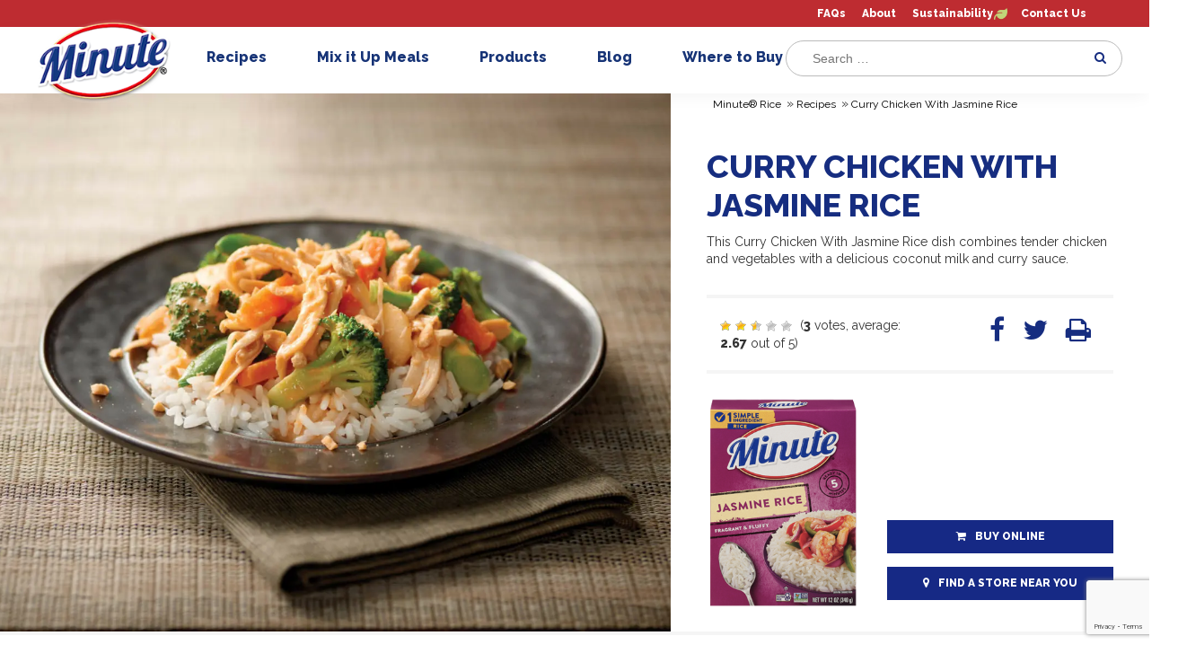

--- FILE ---
content_type: text/html; charset=UTF-8
request_url: https://minuterice.com/recipes/easy-curry-chicken/
body_size: 18545
content:
<!DOCTYPE html>
<!--[if IE 6]>
<html id="ie6" lang="en-US">
<![endif]-->
<!--[if IE 7]>
<html id="ie7" lang="en-US">
<![endif]-->
<!--[if IE 8]>
<html id="ie8" lang="en-US">
<![endif]-->
<!--[if !(IE 6) | !(IE 7) | !(IE 8)  ]><!-->
<html lang="en-US">
<!--<![endif]-->
<head>
	<meta charset="UTF-8" />




			
	<meta http-equiv="X-UA-Compatible" content="IE=edge">
	<!--[if lt IE 9]>
	<script src="https://minuterice.com/wp-content/themes/Divi-Mahatma/js/html5.js" type="text/javascript"></script>
	<![endif]-->

	<script type="text/javascript">
		document.documentElement.className = 'js';
		var templateUrl = 'https://minuterice.com/wp-content/themes/Divi-Mahatma';
	</script>

<style>
@font-face {
	font-family: Gotham;
	src: url(https://minuterice.com/wp-content/themes/Divi-Mahatma/fonts/gotham/gotham-regular9.ttf) format("truetype");
	src: url(https://minuterice.com/wp-content/themes/Divi-Mahatma/fonts/gotham/gotham-regular9.svg) format("svg");
	src: url(https://minuterice.com/wp-content/themes/Divi-Mahatma/fonts/gotham/gotham-regular9.eot);
	src: url(https://minuterice.com/wp-content/themes/Divi-Mahatma/fonts/gotham/gotham-regular9.woff) format("woff");
	src: url(https://minuterice.com/wp-content/themes/Divi-Mahatma/fonts/gotham/gotham-regular5.ttf) format("truetype");
	src: url(https://minuterice.com/wp-content/themes/Divi-Mahatma/fonts/gotham/gotham-regular5.svg) format("svg");
	src: url(https://minuterice.com/wp-content/themes/Divi-Mahatma/fonts/gotham/gotham-regular5.eot);
	src: url(https://minuterice.com/wp-content/themes/Divi-Mahatma/fonts/gotham/gotham-regular5.woff) format("woff")
}

@font-face {
	font-family: GothamBold;
	src: url(https://minuterice.com/wp-content/themes/Divi-Mahatma/fonts/gotham/gotham-black.ttf) format("truetype");
	src: url(https://minuterice.com/wp-content/themes/Divi-Mahatma/fonts/gotham/gotham-black.svg) format("svg");
	src: url(https://minuterice.com/wp-content/themes/Divi-Mahatma/fonts/gotham/gotham-black.eot);
	src: url(https://minuterice.com/wp-content/themes/Divi-Mahatma/fonts/gotham/gotham-black.woff) format("woff")
}

@font-face {
	font-family: GothamMedium;
	src: url(https://minuterice.com/wp-content/themes/Divi-Mahatma/fonts/gotham/gotham-regular6.ttf) format("truetype");
	src: url(https://minuterice.com/wp-content/themes/Divi-Mahatma/fonts/gotham/gotham-regular6.svg) format("svg");
	src: url(https://minuterice.com/wp-content/themes/Divi-Mahatma/fonts/gotham/gotham-regular6.eot);
	src: url(https://minuterice.com/wp-content/themes/Divi-Mahatma/fonts/gotham/gotham-regular6.woff) format("woff");
	src: url(https://minuterice.com/wp-content/themes/Divi-Mahatma/fonts/gotham/gotham-regular2.ttf) format("truetype");
	src: url(https://minuterice.com/wp-content/themes/Divi-Mahatma/fonts/gotham/gotham-regular2.svg) format("svg");
	src: url(https://minuterice.com/wp-content/themes/Divi-Mahatma/fonts/gotham/gotham-regular2.eot);
	src: url(https://minuterice.com/wp-content/themes/Divi-Mahatma/fonts/gotham/gotham-regular2.woff) format("woff")
}
</style>

	<meta name='robots' content='index, follow, max-image-preview:large, max-snippet:-1, max-video-preview:-1' />

	<!-- This site is optimized with the Yoast SEO Premium plugin v26.2 (Yoast SEO v26.2) - https://yoast.com/wordpress/plugins/seo/ -->
	<title>Easy Curry Chicken with Jasmine Rice | Minute® Rice</title>
	<meta name="description" content="This delicious Curry Chicken with Jasmine Rice combines tender chicken and vegetables with a delicious coconut milk and curry sauce." />
	<link rel="stylesheet" media="print" onload="this.onload=null;this.media='all';" id="ao_optimized_gfonts" href="https://fonts.googleapis.com/css?family=Raleway:400,500,800,900&amp;display=swap"><link rel="canonical" href="https://minuterice.com/recipes/easy-curry-chicken/" />
	<meta property="og:locale" content="en_US" />
	<meta property="og:type" content="article" />
	<meta property="og:title" content="Curry Chicken With Jasmine Rice" />
	<meta property="og:description" content="This delicious Curry Chicken with Jasmine Rice combines tender chicken and vegetables with a delicious coconut milk and curry sauce." />
	<meta property="og:url" content="https://minuterice.com/recipes/easy-curry-chicken/" />
	<meta property="og:site_name" content="Minute® Rice" />
	<meta property="article:publisher" content="https://www.facebook.com/minutericeUS/" />
	<meta property="article:modified_time" content="2023-06-20T00:24:34+00:00" />
	<meta property="og:image" content="https://minuterice.com/wp-content/uploads/2019/03/Easy-Curry-Chicken_16484319.jpg" />
	<meta property="og:image:width" content="1620" />
	<meta property="og:image:height" content="1080" />
	<meta property="og:image:type" content="image/jpeg" />
	<meta name="twitter:card" content="summary_large_image" />
	<meta name="twitter:site" content="@MinuteRiceUS" />
	<script type="application/ld+json" class="yoast-schema-graph">{"@context":"https://schema.org","@graph":[{"@type":"WebPage","@id":"https://minuterice.com/recipes/easy-curry-chicken/","url":"https://minuterice.com/recipes/easy-curry-chicken/","name":"Easy Curry Chicken with Jasmine Rice | Minute® Rice","isPartOf":{"@id":"https://minuterice.com/#website"},"primaryImageOfPage":{"@id":"https://minuterice.com/recipes/easy-curry-chicken/#primaryimage"},"image":{"@id":"https://minuterice.com/recipes/easy-curry-chicken/#primaryimage"},"thumbnailUrl":"https://minuterice.com/wp-content/uploads/2019/03/Easy-Curry-Chicken_16484319.jpg","datePublished":"2019-03-08T00:00:00+00:00","dateModified":"2023-06-20T00:24:34+00:00","description":"This delicious Curry Chicken with Jasmine Rice combines tender chicken and vegetables with a delicious coconut milk and curry sauce.","breadcrumb":{"@id":"https://minuterice.com/recipes/easy-curry-chicken/#breadcrumb"},"inLanguage":"en-US","potentialAction":[{"@type":"ReadAction","target":["https://minuterice.com/recipes/easy-curry-chicken/"]}]},{"@type":"ImageObject","inLanguage":"en-US","@id":"https://minuterice.com/recipes/easy-curry-chicken/#primaryimage","url":"https://minuterice.com/wp-content/uploads/2019/03/Easy-Curry-Chicken_16484319.jpg","contentUrl":"https://minuterice.com/wp-content/uploads/2019/03/Easy-Curry-Chicken_16484319.jpg","width":1620,"height":1080,"caption":"Easy Curry Chicken"},{"@type":"BreadcrumbList","@id":"https://minuterice.com/recipes/easy-curry-chicken/#breadcrumb","itemListElement":[{"@type":"ListItem","position":1,"name":"Portada","item":"https://minuterice.com/"},{"@type":"ListItem","position":2,"name":"Recipes","item":"https://minuterice.com/recipes/"},{"@type":"ListItem","position":3,"name":"Curry Chicken With Jasmine Rice"}]},{"@type":"WebSite","@id":"https://minuterice.com/#website","url":"https://minuterice.com/","name":"Minute® Rice","description":"Delicious, quality rice in minutes.","publisher":{"@id":"https://minuterice.com/#organization"},"potentialAction":[{"@type":"SearchAction","target":{"@type":"EntryPoint","urlTemplate":"https://minuterice.com/?s={search_term_string}"},"query-input":{"@type":"PropertyValueSpecification","valueRequired":true,"valueName":"search_term_string"}}],"inLanguage":"en-US"},{"@type":"Organization","@id":"https://minuterice.com/#organization","name":"Minute® Rice","url":"https://minuterice.com/","logo":{"@type":"ImageObject","inLanguage":"en-US","@id":"https://minuterice.com/#/schema/logo/image/","url":"https://minuterice.com/wp-content/uploads/2020/04/minute_logo_final.png","contentUrl":"https://minuterice.com/wp-content/uploads/2020/04/minute_logo_final.png","width":314,"height":175,"caption":"Minute® Rice"},"image":{"@id":"https://minuterice.com/#/schema/logo/image/"},"sameAs":["https://www.facebook.com/minutericeUS/","https://x.com/MinuteRiceUS","https://www.instagram.com/minutericeus/?hl=en","https://www.pinterest.com/minutericeUS/","https://youtube.com/channel/UCff2MZgRSg1eN1RdDXsR52g"]}]}</script>
	<!-- / Yoast SEO Premium plugin. -->


<link href='https://fonts.gstatic.com' crossorigin='anonymous' rel='preconnect' />
<meta content="Mahatma Rice theme v.1.1" name="generator"/><link rel='stylesheet' id='wp-block-library-css' href='https://minuterice.com/wp-includes/css/dist/block-library/style.min.css' type='text/css' media='all' />
<style id='wp-block-library-theme-inline-css' type='text/css'>
.wp-block-audio :where(figcaption){color:#555;font-size:13px;text-align:center}.is-dark-theme .wp-block-audio :where(figcaption){color:#ffffffa6}.wp-block-audio{margin:0 0 1em}.wp-block-code{border:1px solid #ccc;border-radius:4px;font-family:Menlo,Consolas,monaco,monospace;padding:.8em 1em}.wp-block-embed :where(figcaption){color:#555;font-size:13px;text-align:center}.is-dark-theme .wp-block-embed :where(figcaption){color:#ffffffa6}.wp-block-embed{margin:0 0 1em}.blocks-gallery-caption{color:#555;font-size:13px;text-align:center}.is-dark-theme .blocks-gallery-caption{color:#ffffffa6}:root :where(.wp-block-image figcaption){color:#555;font-size:13px;text-align:center}.is-dark-theme :root :where(.wp-block-image figcaption){color:#ffffffa6}.wp-block-image{margin:0 0 1em}.wp-block-pullquote{border-bottom:4px solid;border-top:4px solid;color:currentColor;margin-bottom:1.75em}.wp-block-pullquote cite,.wp-block-pullquote footer,.wp-block-pullquote__citation{color:currentColor;font-size:.8125em;font-style:normal;text-transform:uppercase}.wp-block-quote{border-left:.25em solid;margin:0 0 1.75em;padding-left:1em}.wp-block-quote cite,.wp-block-quote footer{color:currentColor;font-size:.8125em;font-style:normal;position:relative}.wp-block-quote:where(.has-text-align-right){border-left:none;border-right:.25em solid;padding-left:0;padding-right:1em}.wp-block-quote:where(.has-text-align-center){border:none;padding-left:0}.wp-block-quote.is-large,.wp-block-quote.is-style-large,.wp-block-quote:where(.is-style-plain){border:none}.wp-block-search .wp-block-search__label{font-weight:700}.wp-block-search__button{border:1px solid #ccc;padding:.375em .625em}:where(.wp-block-group.has-background){padding:1.25em 2.375em}.wp-block-separator.has-css-opacity{opacity:.4}.wp-block-separator{border:none;border-bottom:2px solid;margin-left:auto;margin-right:auto}.wp-block-separator.has-alpha-channel-opacity{opacity:1}.wp-block-separator:not(.is-style-wide):not(.is-style-dots){width:100px}.wp-block-separator.has-background:not(.is-style-dots){border-bottom:none;height:1px}.wp-block-separator.has-background:not(.is-style-wide):not(.is-style-dots){height:2px}.wp-block-table{margin:0 0 1em}.wp-block-table td,.wp-block-table th{word-break:normal}.wp-block-table :where(figcaption){color:#555;font-size:13px;text-align:center}.is-dark-theme .wp-block-table :where(figcaption){color:#ffffffa6}.wp-block-video :where(figcaption){color:#555;font-size:13px;text-align:center}.is-dark-theme .wp-block-video :where(figcaption){color:#ffffffa6}.wp-block-video{margin:0 0 1em}:root :where(.wp-block-template-part.has-background){margin-bottom:0;margin-top:0;padding:1.25em 2.375em}
</style>
<style id='global-styles-inline-css' type='text/css'>
:root{--wp--preset--aspect-ratio--square: 1;--wp--preset--aspect-ratio--4-3: 4/3;--wp--preset--aspect-ratio--3-4: 3/4;--wp--preset--aspect-ratio--3-2: 3/2;--wp--preset--aspect-ratio--2-3: 2/3;--wp--preset--aspect-ratio--16-9: 16/9;--wp--preset--aspect-ratio--9-16: 9/16;--wp--preset--color--black: #000000;--wp--preset--color--cyan-bluish-gray: #abb8c3;--wp--preset--color--white: #ffffff;--wp--preset--color--pale-pink: #f78da7;--wp--preset--color--vivid-red: #cf2e2e;--wp--preset--color--luminous-vivid-orange: #ff6900;--wp--preset--color--luminous-vivid-amber: #fcb900;--wp--preset--color--light-green-cyan: #7bdcb5;--wp--preset--color--vivid-green-cyan: #00d084;--wp--preset--color--pale-cyan-blue: #8ed1fc;--wp--preset--color--vivid-cyan-blue: #0693e3;--wp--preset--color--vivid-purple: #9b51e0;--wp--preset--gradient--vivid-cyan-blue-to-vivid-purple: linear-gradient(135deg,rgba(6,147,227,1) 0%,rgb(155,81,224) 100%);--wp--preset--gradient--light-green-cyan-to-vivid-green-cyan: linear-gradient(135deg,rgb(122,220,180) 0%,rgb(0,208,130) 100%);--wp--preset--gradient--luminous-vivid-amber-to-luminous-vivid-orange: linear-gradient(135deg,rgba(252,185,0,1) 0%,rgba(255,105,0,1) 100%);--wp--preset--gradient--luminous-vivid-orange-to-vivid-red: linear-gradient(135deg,rgba(255,105,0,1) 0%,rgb(207,46,46) 100%);--wp--preset--gradient--very-light-gray-to-cyan-bluish-gray: linear-gradient(135deg,rgb(238,238,238) 0%,rgb(169,184,195) 100%);--wp--preset--gradient--cool-to-warm-spectrum: linear-gradient(135deg,rgb(74,234,220) 0%,rgb(151,120,209) 20%,rgb(207,42,186) 40%,rgb(238,44,130) 60%,rgb(251,105,98) 80%,rgb(254,248,76) 100%);--wp--preset--gradient--blush-light-purple: linear-gradient(135deg,rgb(255,206,236) 0%,rgb(152,150,240) 100%);--wp--preset--gradient--blush-bordeaux: linear-gradient(135deg,rgb(254,205,165) 0%,rgb(254,45,45) 50%,rgb(107,0,62) 100%);--wp--preset--gradient--luminous-dusk: linear-gradient(135deg,rgb(255,203,112) 0%,rgb(199,81,192) 50%,rgb(65,88,208) 100%);--wp--preset--gradient--pale-ocean: linear-gradient(135deg,rgb(255,245,203) 0%,rgb(182,227,212) 50%,rgb(51,167,181) 100%);--wp--preset--gradient--electric-grass: linear-gradient(135deg,rgb(202,248,128) 0%,rgb(113,206,126) 100%);--wp--preset--gradient--midnight: linear-gradient(135deg,rgb(2,3,129) 0%,rgb(40,116,252) 100%);--wp--preset--font-size--small: 13px;--wp--preset--font-size--medium: 20px;--wp--preset--font-size--large: 36px;--wp--preset--font-size--x-large: 42px;--wp--preset--spacing--20: 0.44rem;--wp--preset--spacing--30: 0.67rem;--wp--preset--spacing--40: 1rem;--wp--preset--spacing--50: 1.5rem;--wp--preset--spacing--60: 2.25rem;--wp--preset--spacing--70: 3.38rem;--wp--preset--spacing--80: 5.06rem;--wp--preset--shadow--natural: 6px 6px 9px rgba(0, 0, 0, 0.2);--wp--preset--shadow--deep: 12px 12px 50px rgba(0, 0, 0, 0.4);--wp--preset--shadow--sharp: 6px 6px 0px rgba(0, 0, 0, 0.2);--wp--preset--shadow--outlined: 6px 6px 0px -3px rgba(255, 255, 255, 1), 6px 6px rgba(0, 0, 0, 1);--wp--preset--shadow--crisp: 6px 6px 0px rgba(0, 0, 0, 1);}:root { --wp--style--global--content-size: 823px;--wp--style--global--wide-size: 1080px; }:where(body) { margin: 0; }.wp-site-blocks > .alignleft { float: left; margin-right: 2em; }.wp-site-blocks > .alignright { float: right; margin-left: 2em; }.wp-site-blocks > .aligncenter { justify-content: center; margin-left: auto; margin-right: auto; }:where(.is-layout-flex){gap: 0.5em;}:where(.is-layout-grid){gap: 0.5em;}.is-layout-flow > .alignleft{float: left;margin-inline-start: 0;margin-inline-end: 2em;}.is-layout-flow > .alignright{float: right;margin-inline-start: 2em;margin-inline-end: 0;}.is-layout-flow > .aligncenter{margin-left: auto !important;margin-right: auto !important;}.is-layout-constrained > .alignleft{float: left;margin-inline-start: 0;margin-inline-end: 2em;}.is-layout-constrained > .alignright{float: right;margin-inline-start: 2em;margin-inline-end: 0;}.is-layout-constrained > .aligncenter{margin-left: auto !important;margin-right: auto !important;}.is-layout-constrained > :where(:not(.alignleft):not(.alignright):not(.alignfull)){max-width: var(--wp--style--global--content-size);margin-left: auto !important;margin-right: auto !important;}.is-layout-constrained > .alignwide{max-width: var(--wp--style--global--wide-size);}body .is-layout-flex{display: flex;}.is-layout-flex{flex-wrap: wrap;align-items: center;}.is-layout-flex > :is(*, div){margin: 0;}body .is-layout-grid{display: grid;}.is-layout-grid > :is(*, div){margin: 0;}body{padding-top: 0px;padding-right: 0px;padding-bottom: 0px;padding-left: 0px;}:root :where(.wp-element-button, .wp-block-button__link){background-color: #32373c;border-width: 0;color: #fff;font-family: inherit;font-size: inherit;line-height: inherit;padding: calc(0.667em + 2px) calc(1.333em + 2px);text-decoration: none;}.has-black-color{color: var(--wp--preset--color--black) !important;}.has-cyan-bluish-gray-color{color: var(--wp--preset--color--cyan-bluish-gray) !important;}.has-white-color{color: var(--wp--preset--color--white) !important;}.has-pale-pink-color{color: var(--wp--preset--color--pale-pink) !important;}.has-vivid-red-color{color: var(--wp--preset--color--vivid-red) !important;}.has-luminous-vivid-orange-color{color: var(--wp--preset--color--luminous-vivid-orange) !important;}.has-luminous-vivid-amber-color{color: var(--wp--preset--color--luminous-vivid-amber) !important;}.has-light-green-cyan-color{color: var(--wp--preset--color--light-green-cyan) !important;}.has-vivid-green-cyan-color{color: var(--wp--preset--color--vivid-green-cyan) !important;}.has-pale-cyan-blue-color{color: var(--wp--preset--color--pale-cyan-blue) !important;}.has-vivid-cyan-blue-color{color: var(--wp--preset--color--vivid-cyan-blue) !important;}.has-vivid-purple-color{color: var(--wp--preset--color--vivid-purple) !important;}.has-black-background-color{background-color: var(--wp--preset--color--black) !important;}.has-cyan-bluish-gray-background-color{background-color: var(--wp--preset--color--cyan-bluish-gray) !important;}.has-white-background-color{background-color: var(--wp--preset--color--white) !important;}.has-pale-pink-background-color{background-color: var(--wp--preset--color--pale-pink) !important;}.has-vivid-red-background-color{background-color: var(--wp--preset--color--vivid-red) !important;}.has-luminous-vivid-orange-background-color{background-color: var(--wp--preset--color--luminous-vivid-orange) !important;}.has-luminous-vivid-amber-background-color{background-color: var(--wp--preset--color--luminous-vivid-amber) !important;}.has-light-green-cyan-background-color{background-color: var(--wp--preset--color--light-green-cyan) !important;}.has-vivid-green-cyan-background-color{background-color: var(--wp--preset--color--vivid-green-cyan) !important;}.has-pale-cyan-blue-background-color{background-color: var(--wp--preset--color--pale-cyan-blue) !important;}.has-vivid-cyan-blue-background-color{background-color: var(--wp--preset--color--vivid-cyan-blue) !important;}.has-vivid-purple-background-color{background-color: var(--wp--preset--color--vivid-purple) !important;}.has-black-border-color{border-color: var(--wp--preset--color--black) !important;}.has-cyan-bluish-gray-border-color{border-color: var(--wp--preset--color--cyan-bluish-gray) !important;}.has-white-border-color{border-color: var(--wp--preset--color--white) !important;}.has-pale-pink-border-color{border-color: var(--wp--preset--color--pale-pink) !important;}.has-vivid-red-border-color{border-color: var(--wp--preset--color--vivid-red) !important;}.has-luminous-vivid-orange-border-color{border-color: var(--wp--preset--color--luminous-vivid-orange) !important;}.has-luminous-vivid-amber-border-color{border-color: var(--wp--preset--color--luminous-vivid-amber) !important;}.has-light-green-cyan-border-color{border-color: var(--wp--preset--color--light-green-cyan) !important;}.has-vivid-green-cyan-border-color{border-color: var(--wp--preset--color--vivid-green-cyan) !important;}.has-pale-cyan-blue-border-color{border-color: var(--wp--preset--color--pale-cyan-blue) !important;}.has-vivid-cyan-blue-border-color{border-color: var(--wp--preset--color--vivid-cyan-blue) !important;}.has-vivid-purple-border-color{border-color: var(--wp--preset--color--vivid-purple) !important;}.has-vivid-cyan-blue-to-vivid-purple-gradient-background{background: var(--wp--preset--gradient--vivid-cyan-blue-to-vivid-purple) !important;}.has-light-green-cyan-to-vivid-green-cyan-gradient-background{background: var(--wp--preset--gradient--light-green-cyan-to-vivid-green-cyan) !important;}.has-luminous-vivid-amber-to-luminous-vivid-orange-gradient-background{background: var(--wp--preset--gradient--luminous-vivid-amber-to-luminous-vivid-orange) !important;}.has-luminous-vivid-orange-to-vivid-red-gradient-background{background: var(--wp--preset--gradient--luminous-vivid-orange-to-vivid-red) !important;}.has-very-light-gray-to-cyan-bluish-gray-gradient-background{background: var(--wp--preset--gradient--very-light-gray-to-cyan-bluish-gray) !important;}.has-cool-to-warm-spectrum-gradient-background{background: var(--wp--preset--gradient--cool-to-warm-spectrum) !important;}.has-blush-light-purple-gradient-background{background: var(--wp--preset--gradient--blush-light-purple) !important;}.has-blush-bordeaux-gradient-background{background: var(--wp--preset--gradient--blush-bordeaux) !important;}.has-luminous-dusk-gradient-background{background: var(--wp--preset--gradient--luminous-dusk) !important;}.has-pale-ocean-gradient-background{background: var(--wp--preset--gradient--pale-ocean) !important;}.has-electric-grass-gradient-background{background: var(--wp--preset--gradient--electric-grass) !important;}.has-midnight-gradient-background{background: var(--wp--preset--gradient--midnight) !important;}.has-small-font-size{font-size: var(--wp--preset--font-size--small) !important;}.has-medium-font-size{font-size: var(--wp--preset--font-size--medium) !important;}.has-large-font-size{font-size: var(--wp--preset--font-size--large) !important;}.has-x-large-font-size{font-size: var(--wp--preset--font-size--x-large) !important;}
:where(.wp-block-post-template.is-layout-flex){gap: 1.25em;}:where(.wp-block-post-template.is-layout-grid){gap: 1.25em;}
:where(.wp-block-columns.is-layout-flex){gap: 2em;}:where(.wp-block-columns.is-layout-grid){gap: 2em;}
:root :where(.wp-block-pullquote){font-size: 1.5em;line-height: 1.6;}
</style>
<link rel='stylesheet' id='contact-form-7-css' href='https://minuterice.com/wp-content/cache/autoptimize/css/autoptimize_single_64ac31699f5326cb3c76122498b76f66.css' type='text/css' media='all' />
<link rel='stylesheet' id='dmb-module-14330-css' href='https://minuterice.com/wp-content/uploads/dmb/css/dp_custom_module_14330.css' type='text/css' media='all' />
<link rel='stylesheet' id='dmb-module-13738-css' href='https://minuterice.com/wp-content/uploads/dmb/css/dp_custom_module_13738.css' type='text/css' media='all' />
<link rel='stylesheet' id='searchandfilter-css' href='https://minuterice.com/wp-content/cache/autoptimize/css/autoptimize_single_3b954135677c0387989e5fc0404c3439.css' type='text/css' media='all' />
<link rel='stylesheet' id='wp-postratings-css' href='https://minuterice.com/wp-content/cache/autoptimize/css/autoptimize_single_c9dc6f1ef374d733a82d1682278e5b55.css' type='text/css' media='all' />
<link rel='stylesheet' id='wpcf7-redirect-script-frontend-css' href='https://minuterice.com/wp-content/cache/autoptimize/css/autoptimize_single_f7b23dc61faf57c6168b516c4ebac487.css' type='text/css' media='all' />

<link rel='stylesheet' id='divi-style-parent-css' href='https://minuterice.com/wp-content/themes/Divi/style.min.css' type='text/css' media='all' />
<link rel='stylesheet' id='divi-dynamic-css' href='https://minuterice.com/wp-content/cache/autoptimize/css/autoptimize_single_ecc450996659e154c65c871536ba6d1e.css' type='text/css' media='all' />
<link rel='stylesheet' id='dp-owl-carousel-pro-styles-css' href='https://minuterice.com/wp-content/plugins/dp-owl-carousel-pro/styles/style.min.css' type='text/css' media='all' />
<link rel='stylesheet' id='moove_gdpr_frontend-css' href='https://minuterice.com/wp-content/cache/autoptimize/css/autoptimize_single_fa720c8532a35a9ee87600b97339b760.css' type='text/css' media='all' />
<style id='moove_gdpr_frontend-inline-css' type='text/css'>
#moove_gdpr_cookie_modal,#moove_gdpr_cookie_info_bar,.gdpr_cookie_settings_shortcode_content{font-family:&#039;Nunito&#039;,sans-serif}#moove_gdpr_save_popup_settings_button{background-color:#373737;color:#fff}#moove_gdpr_save_popup_settings_button:hover{background-color:#000}#moove_gdpr_cookie_info_bar .moove-gdpr-info-bar-container .moove-gdpr-info-bar-content a.mgbutton,#moove_gdpr_cookie_info_bar .moove-gdpr-info-bar-container .moove-gdpr-info-bar-content button.mgbutton{background-color:#0C4DA2}#moove_gdpr_cookie_modal .moove-gdpr-modal-content .moove-gdpr-modal-footer-content .moove-gdpr-button-holder a.mgbutton,#moove_gdpr_cookie_modal .moove-gdpr-modal-content .moove-gdpr-modal-footer-content .moove-gdpr-button-holder button.mgbutton,.gdpr_cookie_settings_shortcode_content .gdpr-shr-button.button-green{background-color:#0C4DA2;border-color:#0C4DA2}#moove_gdpr_cookie_modal .moove-gdpr-modal-content .moove-gdpr-modal-footer-content .moove-gdpr-button-holder a.mgbutton:hover,#moove_gdpr_cookie_modal .moove-gdpr-modal-content .moove-gdpr-modal-footer-content .moove-gdpr-button-holder button.mgbutton:hover,.gdpr_cookie_settings_shortcode_content .gdpr-shr-button.button-green:hover{background-color:#fff;color:#0C4DA2}#moove_gdpr_cookie_modal .moove-gdpr-modal-content .moove-gdpr-modal-close i,#moove_gdpr_cookie_modal .moove-gdpr-modal-content .moove-gdpr-modal-close span.gdpr-icon{background-color:#0C4DA2;border:1px solid #0C4DA2}#moove_gdpr_cookie_info_bar span.moove-gdpr-infobar-allow-all.focus-g,#moove_gdpr_cookie_info_bar span.moove-gdpr-infobar-allow-all:focus,#moove_gdpr_cookie_info_bar button.moove-gdpr-infobar-allow-all.focus-g,#moove_gdpr_cookie_info_bar button.moove-gdpr-infobar-allow-all:focus,#moove_gdpr_cookie_info_bar span.moove-gdpr-infobar-reject-btn.focus-g,#moove_gdpr_cookie_info_bar span.moove-gdpr-infobar-reject-btn:focus,#moove_gdpr_cookie_info_bar button.moove-gdpr-infobar-reject-btn.focus-g,#moove_gdpr_cookie_info_bar button.moove-gdpr-infobar-reject-btn:focus,#moove_gdpr_cookie_info_bar span.change-settings-button.focus-g,#moove_gdpr_cookie_info_bar span.change-settings-button:focus,#moove_gdpr_cookie_info_bar button.change-settings-button.focus-g,#moove_gdpr_cookie_info_bar button.change-settings-button:focus{-webkit-box-shadow:0 0 1px 3px #0C4DA2;-moz-box-shadow:0 0 1px 3px #0C4DA2;box-shadow:0 0 1px 3px #0C4DA2}#moove_gdpr_cookie_modal .moove-gdpr-modal-content .moove-gdpr-modal-close i:hover,#moove_gdpr_cookie_modal .moove-gdpr-modal-content .moove-gdpr-modal-close span.gdpr-icon:hover,#moove_gdpr_cookie_info_bar span[data-href]>u.change-settings-button{color:#0C4DA2}#moove_gdpr_cookie_modal .moove-gdpr-modal-content .moove-gdpr-modal-left-content #moove-gdpr-menu li.menu-item-selected a span.gdpr-icon,#moove_gdpr_cookie_modal .moove-gdpr-modal-content .moove-gdpr-modal-left-content #moove-gdpr-menu li.menu-item-selected button span.gdpr-icon{color:inherit}#moove_gdpr_cookie_modal .moove-gdpr-modal-content .moove-gdpr-modal-left-content #moove-gdpr-menu li a span.gdpr-icon,#moove_gdpr_cookie_modal .moove-gdpr-modal-content .moove-gdpr-modal-left-content #moove-gdpr-menu li button span.gdpr-icon{color:inherit}#moove_gdpr_cookie_modal .gdpr-acc-link{line-height:0;font-size:0;color:transparent;position:absolute}#moove_gdpr_cookie_modal .moove-gdpr-modal-content .moove-gdpr-modal-close:hover i,#moove_gdpr_cookie_modal .moove-gdpr-modal-content .moove-gdpr-modal-left-content #moove-gdpr-menu li a,#moove_gdpr_cookie_modal .moove-gdpr-modal-content .moove-gdpr-modal-left-content #moove-gdpr-menu li button,#moove_gdpr_cookie_modal .moove-gdpr-modal-content .moove-gdpr-modal-left-content #moove-gdpr-menu li button i,#moove_gdpr_cookie_modal .moove-gdpr-modal-content .moove-gdpr-modal-left-content #moove-gdpr-menu li a i,#moove_gdpr_cookie_modal .moove-gdpr-modal-content .moove-gdpr-tab-main .moove-gdpr-tab-main-content a:hover,#moove_gdpr_cookie_info_bar.moove-gdpr-dark-scheme .moove-gdpr-info-bar-container .moove-gdpr-info-bar-content a.mgbutton:hover,#moove_gdpr_cookie_info_bar.moove-gdpr-dark-scheme .moove-gdpr-info-bar-container .moove-gdpr-info-bar-content button.mgbutton:hover,#moove_gdpr_cookie_info_bar.moove-gdpr-dark-scheme .moove-gdpr-info-bar-container .moove-gdpr-info-bar-content a:hover,#moove_gdpr_cookie_info_bar.moove-gdpr-dark-scheme .moove-gdpr-info-bar-container .moove-gdpr-info-bar-content button:hover,#moove_gdpr_cookie_info_bar.moove-gdpr-dark-scheme .moove-gdpr-info-bar-container .moove-gdpr-info-bar-content span.change-settings-button:hover,#moove_gdpr_cookie_info_bar.moove-gdpr-dark-scheme .moove-gdpr-info-bar-container .moove-gdpr-info-bar-content button.change-settings-button:hover,#moove_gdpr_cookie_info_bar.moove-gdpr-dark-scheme .moove-gdpr-info-bar-container .moove-gdpr-info-bar-content u.change-settings-button:hover,#moove_gdpr_cookie_info_bar span[data-href]>u.change-settings-button,#moove_gdpr_cookie_info_bar.moove-gdpr-dark-scheme .moove-gdpr-info-bar-container .moove-gdpr-info-bar-content a.mgbutton.focus-g,#moove_gdpr_cookie_info_bar.moove-gdpr-dark-scheme .moove-gdpr-info-bar-container .moove-gdpr-info-bar-content button.mgbutton.focus-g,#moove_gdpr_cookie_info_bar.moove-gdpr-dark-scheme .moove-gdpr-info-bar-container .moove-gdpr-info-bar-content a.focus-g,#moove_gdpr_cookie_info_bar.moove-gdpr-dark-scheme .moove-gdpr-info-bar-container .moove-gdpr-info-bar-content button.focus-g,#moove_gdpr_cookie_info_bar.moove-gdpr-dark-scheme .moove-gdpr-info-bar-container .moove-gdpr-info-bar-content a.mgbutton:focus,#moove_gdpr_cookie_info_bar.moove-gdpr-dark-scheme .moove-gdpr-info-bar-container .moove-gdpr-info-bar-content button.mgbutton:focus,#moove_gdpr_cookie_info_bar.moove-gdpr-dark-scheme .moove-gdpr-info-bar-container .moove-gdpr-info-bar-content a:focus,#moove_gdpr_cookie_info_bar.moove-gdpr-dark-scheme .moove-gdpr-info-bar-container .moove-gdpr-info-bar-content button:focus,#moove_gdpr_cookie_info_bar.moove-gdpr-dark-scheme .moove-gdpr-info-bar-container .moove-gdpr-info-bar-content span.change-settings-button.focus-g,span.change-settings-button:focus,button.change-settings-button.focus-g,button.change-settings-button:focus,#moove_gdpr_cookie_info_bar.moove-gdpr-dark-scheme .moove-gdpr-info-bar-container .moove-gdpr-info-bar-content u.change-settings-button.focus-g,#moove_gdpr_cookie_info_bar.moove-gdpr-dark-scheme .moove-gdpr-info-bar-container .moove-gdpr-info-bar-content u.change-settings-button:focus{color:#0C4DA2}#moove_gdpr_cookie_modal .moove-gdpr-branding.focus-g span,#moove_gdpr_cookie_modal .moove-gdpr-modal-content .moove-gdpr-tab-main a.focus-g,#moove_gdpr_cookie_modal .moove-gdpr-modal-content .moove-gdpr-tab-main .gdpr-cd-details-toggle.focus-g{color:#0C4DA2}#moove_gdpr_cookie_modal.gdpr_lightbox-hide{display:none}
</style>
<link rel='stylesheet' id='bootstrap-css' href='https://minuterice.com/wp-content/themes/Divi-Mahatma/css/bootstrap.min.css' type='text/css' media='all' />
<link rel='stylesheet' id='font-awesome-css' href='https://minuterice.com/wp-content/cache/autoptimize/css/autoptimize_single_c495654869785bc3df60216616814ad1.css' type='text/css' media='all' />
<link rel='stylesheet' id='recipe-style-css' href='https://minuterice.com/wp-content/cache/autoptimize/css/autoptimize_single_042639ee9eb34a3f9f1d51f45cf13b27.css' type='text/css' media='all' />
<link rel='stylesheet' id='divi-style-css' href='https://minuterice.com/wp-content/cache/autoptimize/css/autoptimize_single_fc54522d163d1c14a56877b2b97d2aab.css' type='text/css' media='all' />
<script type="text/javascript" src="https://minuterice.com/wp-content/plugins/trevenque-riviana-facebook-pixel/trfp.js" id="facebook-pixel-js-js"></script>
<script type="text/javascript" src="https://minuterice.com/wp-includes/js/jquery/jquery.min.js" id="jquery-core-js"></script>
<script type="text/javascript" src="https://minuterice.com/wp-includes/js/jquery/jquery-migrate.min.js" id="jquery-migrate-js"></script>
<link rel="alternate" title="oEmbed (JSON)" type="application/json+oembed" href="https://minuterice.com/wp-json/oembed/1.0/embed?url=https%3A%2F%2Fminuterice.com%2Frecipes%2Feasy-curry-chicken%2F" />
<link rel="alternate" title="oEmbed (XML)" type="text/xml+oembed" href="https://minuterice.com/wp-json/oembed/1.0/embed?url=https%3A%2F%2Fminuterice.com%2Frecipes%2Feasy-curry-chicken%2F&#038;format=xml" />
<script type='application/ld+json'>
{
    "@context": "https:\/\/schema.org",
    "@type": "Recipe",
    "author": {
        "@type": "Person",
        "name": "Minute\u00ae Rice"
    },
    "cookTime": "PT20M",
    "prepTime": "PT10M",
    "datePublished": "2019-03-08",
    "name": "Curry Chicken With Jasmine Rice",
    "description": "Curry Chicken With Jasmine Rice",
    "image": "https:\/\/minuterice.com\/wp-content\/uploads\/2019\/03\/Easy-Curry-Chicken_16484319.jpg",
    "recipeYield": "4",
    "recipeIngredient": [
        "2 cups Minute\u00ae Jasmine Rice",
        "1\/2 cup water",
        "2 tbsp brown sugar",
        "2 tbsp cornstarch",
        "2 tbsp creamy peanut butter",
        "1 tbsp red curry paste",
        "2 tsp minced garlic",
        "1 tsp chicken bouillon granules",
        "2 tbsp canola oil",
        "1 lb boneless, skinless chicken breast, cut into small strips",
        "1 small onion, thinly sliced",
        "2 cups fresh stir-fry vegetables (broccoli florets, mushroom slices, pea pods)",
        "1 can (14 oz) light coconut milk",
        "1\/4 cup peanuts, crushed"
    ],
    "recipeInstructions": [
        {
            "@type": "HowToStep",
            "text": "Don\u2019t miss out on all of the vibrant flavors of this easy curry chicken recipe made with aromatic Minute\u00ae Instant Jasmine Rice. The best part? It&#8217;s all ready to enjoy in just 30 minutes!\nStep 1"
        },
        {
            "@type": "HowToStep",
            "text": "Prepare rice according to package directions.\nStep 2"
        },
        {
            "@type": "HowToStep",
            "text": "Meanwhile, combine water, brown sugar, cornstarch, peanut butter, red curry paste, garlic and bouillon granules in a small bowl. Stir until smooth. Reserve.\nStep 3"
        },
        {
            "@type": "HowToStep",
            "text": "Heat oil in a large wok or skillet over medium-high heat. Stir-fry chicken and onions for 5 minutes.\nStep 4"
        },
        {
            "@type": "HowToStep",
            "text": "Add vegetables and coconut milk and bring to a boil.\nStep 5"
        },
        {
            "@type": "HowToStep",
            "text": "Add reserved sauce mixture and stir constantly until sauce thickens, about 1 minute.\nStep 6"
        },
        {
            "@type": "HowToStep",
            "text": "Reduce heat and simmer for 10 minutes. Serve over cooked rice and garnish with peanuts.\nRecipe Tip\nNeed dinner in a hurry? Omit the water, brown sugar, cornstarch, peanut butter, red curry paste, garlic and chicken bouillon and replace with 1 cup bottled pad Thai sauce."
        }
    ],
    "aggregateRating": {
        "@type": "AggregateRating",
        "bestRating": 5,
        "worstRating": 1,
        "ratingValue": "2.67",
        "ratingCount": "3"
    }
}
</script>
    
    <script type="text/javascript">
        var ajaxurl = 'https://minuterice.com/wp-admin/admin-ajax.php';
    </script>
<meta name="viewport" content="width=device-width, initial-scale=1.0, maximum-scale=1.0, user-scalable=0" /><style>.wp-block-gallery.is-cropped .blocks-gallery-item picture{height:100%;width:100%;}</style><meta name="ps-key" content="3057-5bf32a9ed93efb001f790347">
<meta name="ps-country" content="US">
<meta name="ps-language" content="en">
<script src="//cdn.pricespider.com/1/lib/ps-widget.js" async></script>
<script src="https://cdnjs.cloudflare.com/ajax/libs/html2pdf.js/0.8.1/html2pdf.bundle.min.js" integrity="sha512-vDKWohFHe2vkVWXHp3tKvIxxXg0pJxeid5eo+UjdjME3DBFBn2F8yWOE0XmiFcFbXxrEOR1JriWEno5Ckpn15A==" crossorigin="anonymous"></script>

<link rel="stylesheet" href="https://riviana-code-cdn.s3.amazonaws.com/riviana-minute-style.css?v1.4">

<link href="https://cdn.jsdelivr.net/npm/select2@4.1.0-rc.0/dist/css/select2.min.css" rel="stylesheet">
<script src="https://cdn.jsdelivr.net/npm/select2@4.1.0-rc.0/dist/js/select2.min.js"></script>
<script type="text/javascript" src="https://cdn.jsdelivr.net/npm/node-snackbar@latest/src/js/snackbar.min.js"></script>
<link rel="stylesheet" type="text/css" href="https://cdn.jsdelivr.net/npm/node-snackbar@latest/dist/snackbar.min.css">
<link rel="stylesheet" href="https://cdnjs.cloudflare.com/ajax/libs/animate.css/4.1.1/animate.min.css">
<script src="https://cdnjs.cloudflare.com/ajax/libs/waypoints/3.0.0/jquery.waypoints.min.js" integrity="sha512-f/gxy4xAjuGEIf/ujexcNI906CTS+kfw40QCyG/rEMKELvCIFaTOY+dfdn7M/eNsiMreG3SStjgFr9q8Me9Baw==" crossorigin="anonymous" referrerpolicy="no-referrer"></script>
<script src="https://cdnjs.cloudflare.com/ajax/libs/jqueryui/1.12.1/jquery-ui.min.js" integrity="sha512-uto9mlQzrs59VwILcLiRYeLKPPbS/bT71da/OEBYEwcdNUk8jYIy+D176RYoop1Da+f9mvkYrmj5MCLZWEtQuA==" crossorigin="anonymous" referrerpolicy="no-referrer"></script>
<script src="https://cdnjs.cloudflare.com/ajax/libs/lazyloadjs/3.2.2/lazyload.min.js" integrity="sha512-3WLY2nDlx1c6leUk3gyqneF+bWq4Ub/HsGjmJoo7qRlMFMXcOwzw6gqf+PwKLzd/TUjWlpSaHBy6L6o1hS2y9g==" crossorigin="anonymous" referrerpolicy="no-referrer"></script>
<script src="https://riviana-code-cdn.s3.amazonaws.com/jspdf.min.js"></script>
<script src="https://unpkg.com/@popperjs/core@2"></script>
<script src="https://unpkg.com/tippy.js@6"></script>
<script src="https://riviana-code-cdn.s3.amazonaws.com/jquery.live.search.js"></script>
<script src="https://riviana-code-cdn.s3.amazonaws.com/riviana-minute-scripts.js?v=1.01"></script>
<script src="https://riviana-code-cdn.s3.amazonaws.com/highlight.js"></script>


<script async src="https://apps.bazaarvoice.com/deployments/minuterice/main_site/production/en_US/bv.js"></script>


<!-- Pinterest Tag -->
<script>
	!function(e){if(!window.pintrk){window.pintrk=function(){window.pintrk.queue.push(
	Array.prototype.slice.call(arguments))};var
	n=window.pintrk;n.queue=[],n.version="3.0";var
	t=document.createElement("script");t.async=!0,t.src=e;var
	r=document.getElementsByTagName("script")[0];r.parentNode.insertBefore(t,r)}}("https://s.pinimg.com/ct/core.js");
pintrk('load', '2613674614018');
pintrk('page');
</script>

<!-- Hotjar Tracking Code for Minute Rice -->
<script>
    (function(h,o,t,j,a,r){
        h.hj=h.hj||function(){(h.hj.q=h.hj.q||[]).push(arguments)};
        h._hjSettings={hjid:5095246,hjsv:6};
        a=o.getElementsByTagName('head')[0];
        r=o.createElement('script');r.async=1;
        r.src=t+h._hjSettings.hjid+j+h._hjSettings.hjsv;
        a.appendChild(r);
    })(window,document,'https://static.hotjar.com/c/hotjar-','.js?sv=');
</script>

<!-- LoopMe Tracking -->
<script src="https://i.loopme.me/html/ujsp_v1/lpm.js" type="text/javascript"></script><link rel="icon" href="https://minuterice.com/wp-content/uploads/2020/07/favicon.ico" sizes="32x32" />
<link rel="icon" href="https://minuterice.com/wp-content/uploads/2020/07/favicon.ico" sizes="192x192" />
<link rel="apple-touch-icon" href="https://minuterice.com/wp-content/uploads/2020/07/favicon.ico" />
<meta name="msapplication-TileImage" content="https://minuterice.com/wp-content/uploads/2020/07/favicon.ico" />
<style id="et-divi-customizer-global-cached-inline-styles">body,.et_pb_column_1_2 .et_quote_content blockquote cite,.et_pb_column_1_2 .et_link_content a.et_link_main_url,.et_pb_column_1_3 .et_quote_content blockquote cite,.et_pb_column_3_8 .et_quote_content blockquote cite,.et_pb_column_1_4 .et_quote_content blockquote cite,.et_pb_blog_grid .et_quote_content blockquote cite,.et_pb_column_1_3 .et_link_content a.et_link_main_url,.et_pb_column_3_8 .et_link_content a.et_link_main_url,.et_pb_column_1_4 .et_link_content a.et_link_main_url,.et_pb_blog_grid .et_link_content a.et_link_main_url,body .et_pb_bg_layout_light .et_pb_post p,body .et_pb_bg_layout_dark .et_pb_post p{font-size:14px}.et_pb_slide_content,.et_pb_best_value{font-size:15px}body{color:#333333}.container,.et_pb_row,.et_pb_slider .et_pb_container,.et_pb_fullwidth_section .et_pb_title_container,.et_pb_fullwidth_section .et_pb_title_featured_container,.et_pb_fullwidth_header:not(.et_pb_fullscreen) .et_pb_fullwidth_header_container{max-width:1170px}.et_boxed_layout #page-container,.et_boxed_layout.et_non_fixed_nav.et_transparent_nav #page-container #top-header,.et_boxed_layout.et_non_fixed_nav.et_transparent_nav #page-container #main-header,.et_fixed_nav.et_boxed_layout #page-container #top-header,.et_fixed_nav.et_boxed_layout #page-container #main-header,.et_boxed_layout #page-container .container,.et_boxed_layout #page-container .et_pb_row{max-width:1330px}a{color:#162d80}#footer-widgets .footer-widget a,#footer-widgets .footer-widget li a,#footer-widgets .footer-widget li a:hover{color:#333333}.footer-widget{color:#333333}.footer-widget .et_pb_widget div,.footer-widget .et_pb_widget ul,.footer-widget .et_pb_widget ol,.footer-widget .et_pb_widget label{font-weight:normal;font-style:normal;text-transform:uppercase;text-decoration:none}@media only screen and (min-width:981px){.et_header_style_centered.et_hide_primary_logo #main-header:not(.et-fixed-header) .logo_container,.et_header_style_centered.et_hide_fixed_logo #main-header.et-fixed-header .logo_container{height:11.88px}}@media only screen and (min-width:1462px){.et_pb_row{padding:29px 0}.et_pb_section{padding:58px 0}.single.et_pb_pagebuilder_layout.et_full_width_page .et_post_meta_wrapper{padding-top:87px}.et_pb_fullwidth_section{padding:0}}	h1,h2,h3,h4,h5,h6{font-family:'Open Sans',sans-serif}body,input,textarea,select{font-family:'Open Sans',sans-serif}.et_pb_button{font-family:'Open Sans',sans-serif}#main-header,#et-top-navigation{font-family:'Open Sans',sans-serif}.single-product-information-general table{width:100%;text-align:left;margin:15px 0}.single-product-information-general table tr{}.single-product-information-general table tr td{text-align:center;border:1px solid lightgray}#content-recipes .recipe-loop{display:flex;flex-wrap:wrap}#content-recipes .recipe-loop .product-list{margin:0 auto}body.page-id-9547 h1,body.page-id-9547 #bscontainer{background:rgba(256,256,256,0.9)}.cooking-essentials h2{display:none}.single-product-right h2,.product-content h2{text-transform:capitalize}.single-product-right ol,.product-content ol{list-style:none;counter-reset:my-awesome-counter;margin-left:20px;padding-bottom:30px}.single-product-right ol li,.product-content ol li{counter-increment:my-awesome-counter}.single-product-right ol li::before,.product-content ol li::before{content:counter(my-awesome-counter) ". ";color:#BE2C31;font-weight:bold}footer #footer-widgets .footer-widget a,footer #footer-widgets .footer-widget li a{text-transform:capitalize}</style><style>
.buy-online-product-link {
    display: block;
    position: relative;
    /* max-width: max-content; */
    margin: 0px auto;
    z-index: 10;
}
.buy-online-product-link:hover ul {
    opacity: 1;
    pointer-events: all;
}
.buy-online-product-dropdown {
    opacity: 0;
    pointer-events: none;
    text-align: center;
    position: absolute;
    background-color: rgb(255, 255, 255);
    box-shadow: rgba(0, 0, 0, 0.3) 0px 3px 5px 0px;
    width: 70%;
    padding-inline-start: 0px;
    margin-top: 0px;
    transition: all 0.3s ease 0s;
    list-style: none;
    padding: 10px;
}
.buy-online-product-dropdown li a:hover {
	color: rgb(190, 44, 49);
}
</style>

<script>
function captureOutboundLink(url) {
	//console.log('do ga send');
	window.open(url, '_blank');
	/*
    gtag('event', 'click', {
		'event_category': 'Buy Online',
		'event_label': url,
		'transport_type': 'beacon',
		'event_callback': function(){
			// console.log('event callback');
			window.open(url, '_blank');
		}
	});
    */
}
jQuery(document).ready(function($){
	// Add Buy Online dropdown menu
	var buyOnlineDropdown = '<ul class="buy-online-product-dropdown">';
	buyOnlineDropdown += '<li><a href="javascript:captureOutboundLink(\'https://bit.ly/Minute-KR\')" rel="nofollow">Kroger</a></li>';
	buyOnlineDropdown += '<li><a href="javascript:captureOutboundLink(\'https://bit.ly/wl-minute\')" rel="nofollow">Walmart</a></li>';
	buyOnlineDropdown += '</ul>';
	$('.buy-online-product-link').append(buyOnlineDropdown);
});
</script>


<!-- Google Tag Manager -->
<script>(function(w,d,s,l,i){w[l]=w[l]||[];w[l].push({'gtm.start':
new Date().getTime(),event:'gtm.js'});var f=d.getElementsByTagName(s)[0],
j=d.createElement(s),dl=l!='dataLayer'?'&l='+l:'';j.async=true;j.src=
'https://www.googletagmanager.com/gtm.js?id='+i+dl;f.parentNode.insertBefore(j,f);
})(window,document,'script','dataLayer','GTM-578TQSN');</script>
<!-- End Google Tag Manager -->


</head>


<body class="wp-singular recipe-template-default single single-recipe postid-12316 wp-theme-Divi wp-child-theme-Divi-Mahatma et_pb_button_helper_class et_fullwidth_nav et_fixed_nav et_show_nav et_secondary_nav_enabled et_primary_nav_dropdown_animation_fade et_secondary_nav_dropdown_animation_fade et_header_style_left et_pb_footer_columns4 et_cover_background et_pb_gutter linux et_pb_gutters3 et_right_sidebar et_divi_theme et-db"  >

<!-- Google Tag Manager (noscript) -->
<noscript><iframe src="https://www.googletagmanager.com/ns.html?id=GTM-578TQSN"
height="0" width="0" style="display:none;visibility:hidden"></iframe></noscript>
<!-- End Google Tag Manager (noscript) -->

	<div id="page-container">

			<div id="top-header">
			<div class="container clearfix">

			
				<div id="et-secondary-menu">
				<ul class="et-social-icons">


</ul><ul id="et-secondary-nav" class="menu"><li class="menu-item menu-item-type-post_type menu-item-object-page menu-item-12874"><a href="https://minuterice.com/faqs/">FAQs</a></li>
<li class="menu-item menu-item-type-post_type menu-item-object-page menu-item-12119"><a href="https://minuterice.com/about/">About</a></li>
<li class="menu-item menu-item-type-post_type menu-item-object-page menu-item-16938"><a href="https://minuterice.com/sustainability/">Sustainability</a></li>
<li class="menu-item menu-item-type-post_type menu-item-object-page menu-item-16695"><a href="https://minuterice.com/contact/">Contact Us</a></li>
</ul>				</div> <!-- #et-secondary-menu -->

			</div> <!-- .container -->
		</div> <!-- #top-header -->
	
	
		<header id="main-header" data-height-onload="66">
			<div class="container-fluid clearfix et_menu_container">
							<div class="logo_container">
					<span class="logo_helper"></span>
					<a href="https://minuterice.com/" class="logo-header">
						<picture><source srcset="https://minuterice.com/wp-content/uploads/2020/07/minute-logo-reg.png.webp"  type="image/webp"><img src="https://minuterice.com/wp-content/uploads/2020/07/minute-logo-reg.png" alt="Minute® Rice" id="logo" data-height-percentage="54" data-eio="p" /></picture>
					</a>
				</div>
				<div id="et-top-navigation" data-height="66" data-fixed-height="40">
											<nav id="top-menu-nav">
						<ul id="top-menu" class="nav"><li id="menu-item-9399" class="menu-item menu-item-type-custom menu-item-object-custom menu-item-9399"><a href="/recipes/">Recipes</a></li>
<li id="menu-item-15887" class="menu-item menu-item-type-post_type menu-item-object-page menu-item-15887"><a href="https://minuterice.com/mix-it/">Mix it Up Meals</a></li>
<li id="menu-item-9545" class="menu-item menu-item-type-custom menu-item-object-custom menu-item-9545"><a href="/products/">Products</a></li>
<li id="menu-item-12068" class="menu-item menu-item-type-taxonomy menu-item-object-category menu-item-12068"><a href="https://minuterice.com/blog/">Blog</a></li>
<li id="menu-item-18155" class="menu-item menu-item-type-post_type menu-item-object-page menu-item-18155"><a href="https://minuterice.com/where-to-buy/">Where to Buy</a></li>
</ul>						</nav>
					
					
					
					

					<div id="et_mobile_nav_menu">
				<div class="mobile_nav closed">
					<span class="select_page">Select Page</span>
					<span class="mobile_menu_bar mobile_menu_bar_toggle"></span>
				</div>
			</div>
				</div> <!-- #et-top-navigation -->


				<form role="search" method="get" class="et-search-form" action="https://minuterice.com/">
					<input type="search" class="et-search-field" placeholder="Search &hellip;" value="" name="s" title="Search for:" />					</form>
			</div> <!-- .container -->

		</header> <!-- #main-header -->

				
					<div class="breadcrumbs" typeof="BreadcrumbList" vocab="http://schema.org/">
			    <!-- Breadcrumb NavXT 7.4.1 -->
<span property="itemListElement" typeof="ListItem"><a property="item" typeof="WebPage" title="Go to Minute® Rice." href="https://minuterice.com" class="home"><span property="name">Minute® Rice</span></a><meta property="position" content="1"></span>&raquo;<span property="itemListElement" typeof="ListItem"><a property="item" typeof="WebPage" title="Go to Recipes." href="https://minuterice.com/recipes/" class="archive post-recipe-archive"><span property="name">Recipes</span></a><meta property="position" content="2"></span>&raquo;<span property="itemListElement" typeof="ListItem"><span property="name">Curry Chicken With Jasmine Rice</span><meta property="position" content="3"></span>			</div>
				<div id="et-main-area">
		




<div class="container-fluid">
    <!-- Img recipe + title + img product -->
    <div class="row recipe-row-1">
        <div id="recipe-carousel" class="col-xs-12 col-sm-12 col-md-12 col-lg-7">
            <div class="visor-recipe hidden-print">
                <div id="carouselRecipeControls" class="carousel slide" data-ride="carousel">
                    <div class="carousel-inner">
                        <div class="item active">
                            <picture><source srcset="https://minuterice.com/wp-content/uploads/2019/03/Easy-Curry-Chicken_16484319-1470x980.jpg.webp"  type="image/webp"><img src="https://minuterice.com/wp-content/uploads/2019/03/Easy-Curry-Chicken_16484319-1470x980.jpg"
                                class="recipe-img-content" id="imagen_visor" 
                                alt="Curry Chicken With Jasmine Rice" data-eio="p" /></picture>
                        </div>
                                            </div>
                                    </div>
            </div>
            <picture><source srcset="https://minuterice.com/wp-content/uploads/2019/03/Easy-Curry-Chicken_16484319-768x512.jpg.webp"  type="image/webp"><img src="https://minuterice.com/wp-content/uploads/2019/03/Easy-Curry-Chicken_16484319-768x512.jpg" class="recipe-img-content visible-print" id="imagen_visor" alt="Curry Chicken With Jasmine Rice" data-eio="p" /></picture>
        </div>
        <div class="col-xs-12 col-sm-12 col-md-12 col-lg-5 recite-title-right">
                        <div class="logo_recipe_print">
                <picture><source srcset="https://minuterice.com/wp-content/uploads/2020/07/minute-logo-reg.png.webp"  type="image/webp"><img src="https://minuterice.com/wp-content/uploads/2020/07/minute-logo-reg.png" alt="Minute® Rice" id="logo" data-height-percentage="54" data-eio="p" /></picture>
            </div>
            <h1 class="text-left">Curry Chicken With Jasmine Rice</h1>
            <div class="row">
                <div class="col-xs-12 col-sm-12 col-md-12 recipe-intro-text">
                    <p>This Curry Chicken With Jasmine Rice dish combines tender chicken and vegetables with a delicious coconut milk and curry sauce.</p>
                </div>
            </div>
            <div class="row recipe-social hidden-print">
                <div class="col-xs-12 col-sm-7 col-md-7 col-lg-7 recipe-ratings">
                                        <div class="ratings-wrapper">
                        <div id="post-ratings-12316" class="post-ratings" data-nonce="766d4dcb1c"><img id="rating_12316_1" src="https://minuterice.com/wp-content/plugins/wp-postratings/images/stars/rating_on.gif" alt="" title="" onmouseover="current_rating(12316, 1, '');" onmouseout="ratings_off(2.7, 3, 0);" onclick="rate_post();" onkeypress="rate_post();" style="cursor: pointer; border: 0px;" /><img id="rating_12316_2" src="https://minuterice.com/wp-content/plugins/wp-postratings/images/stars/rating_on.gif" alt="" title="" onmouseover="current_rating(12316, 2, '');" onmouseout="ratings_off(2.7, 3, 0);" onclick="rate_post();" onkeypress="rate_post();" style="cursor: pointer; border: 0px;" /><img id="rating_12316_3" src="https://minuterice.com/wp-content/plugins/wp-postratings/images/stars/rating_half.gif" alt="" title="" onmouseover="current_rating(12316, 3, '');" onmouseout="ratings_off(2.7, 3, 0);" onclick="rate_post();" onkeypress="rate_post();" style="cursor: pointer; border: 0px;" /><img id="rating_12316_4" src="https://minuterice.com/wp-content/plugins/wp-postratings/images/stars/rating_off.gif" alt="" title="" onmouseover="current_rating(12316, 4, '');" onmouseout="ratings_off(2.7, 3, 0);" onclick="rate_post();" onkeypress="rate_post();" style="cursor: pointer; border: 0px;" /><img id="rating_12316_5" src="https://minuterice.com/wp-content/plugins/wp-postratings/images/stars/rating_off.gif" alt="" title="" onmouseover="current_rating(12316, 5, '');" onmouseout="ratings_off(2.7, 3, 0);" onclick="rate_post();" onkeypress="rate_post();" style="cursor: pointer; border: 0px;" /> (<strong>3</strong> votes, average: <strong>2.67</strong> out of 5)<br /><span class="post-ratings-text" id="ratings_12316_text"></span></div>                    </div>
                                    </div>
                <div class="col-xs-12 col-sm-5 col-md-5 col-lg-5 share-buttons">
                    <ul class="list-inline">
                        <li>
	<a target="_blank" href="https://www.facebook.com/sharer/sharer.php?u=https://minuterice.com/recipes/easy-curry-chicken/" rel="nofollow">
		<i class="fa fa-facebook "></i>
	</a>
</li>
<li>
	<a target="_blank" href="https://twitter.com/intent/tweet?text=Curry Chicken With Jasmine Rice&url=https://minuterice.com/recipes/easy-curry-chicken/" rel="nofollow">
		<i class="fa fa-twitter"></i>
	</a>
</li>                        <!-- <li><i class="fa fa-share-alt" aria-hidden="true"></i></li> -->
                        <li><a class="print-button" href="#" rel="nofollow"><i class="fa fa-print"></i></a></li>
                    </ul>
                </div>
            </div>
            <div class="row recipe-img-btn hidden-print">
                <div class="col-xs-4 col-sm-4 col-md-5 main-image">
                                                    <a href="https://minuterice.com/products/jasmine-rice-instant/">
                                    <picture><source srcset="https://minuterice.com/wp-content/uploads/2019/03/minute-instant-jasmine.png.webp 260w, https://minuterice.com/wp-content/uploads/2019/03/minute-instant-jasmine-208x300.png.webp 208w, https://minuterice.com/wp-content/uploads/2019/03/minute-instant-jasmine-50x72.png.webp 50w, https://minuterice.com/wp-content/uploads/2019/03/minute-instant-jasmine-88x127.png.webp 88w, https://minuterice.com/wp-content/uploads/2019/03/minute-instant-jasmine-169x244.png.webp 169w, https://minuterice.com/wp-content/uploads/2019/03/minute-instant-jasmine-139x200.png.webp 139w, https://minuterice.com/wp-content/uploads/2019/03/minute-instant-jasmine-156x225.png.webp 156w" sizes='(max-width: 260px) 100vw, 260px' type="image/webp"><img width="260" height="375" src="https://minuterice.com/wp-content/uploads/2019/03/minute-instant-jasmine.png" class="attachment-recipe-single-related-product size-recipe-single-related-product wp-post-image" alt="" decoding="async" fetchpriority="high" srcset="https://minuterice.com/wp-content/uploads/2019/03/minute-instant-jasmine.png 260w, https://minuterice.com/wp-content/uploads/2019/03/minute-instant-jasmine-208x300.png 208w, https://minuterice.com/wp-content/uploads/2019/03/minute-instant-jasmine-50x72.png 50w, https://minuterice.com/wp-content/uploads/2019/03/minute-instant-jasmine-88x127.png 88w, https://minuterice.com/wp-content/uploads/2019/03/minute-instant-jasmine-169x244.png 169w, https://minuterice.com/wp-content/uploads/2019/03/minute-instant-jasmine-139x200.png 139w, https://minuterice.com/wp-content/uploads/2019/03/minute-instant-jasmine-156x225.png 156w" sizes="(max-width: 260px) 100vw, 260px" data-eio="p" /></picture>                                </a>  
                                            </div>
                <div class="col-xs-8 col-sm-8 col-md-7 btn-recipe">
                    <a href="#" class="btn btn-primary buy-online-product-link" rel="nofollow"><i class="fa fa-shopping-cart"></i>BUY ONLINE</a>
                    <a href="/where-to-buy/" class="btn btn-primary hidden-xxs"><i class="fa fa-map-marker"></i>FIND A STORE NEAR YOU</a>
                    <a href="/where-to-buy/" class="btn btn-primary visible-xxs hidden-xs hidden-md"><i class="fa fa-map-marker"></i>FIND A STORE</a>
                </div>
            </div>
        </div>
    </div>
 </div>
    <!-- //Img recipe + title + img product -->

<div class="container">
    <!-- Menu + recipe info -->
    <div class="row recipe-menu hidden-print">
        <div class="col-xs-12">
            
                                   <div class="recipe-ingredients mobile-ingredientes">
                        <h2 id="ingredients">Ingredients</h2><ul class="ingredients-list"><li>2 cups Minute® Jasmine Rice</li><li>1/2 cup water</li><li>2 tbsp brown sugar</li><li>2 tbsp cornstarch</li><li>2 tbsp creamy peanut butter</li><li>1 tbsp red curry paste</li><li>2 tsp minced garlic</li><li>1 tsp chicken bouillon granules</li><li>2 tbsp canola oil</li><li>1 lb boneless, skinless chicken breast, cut into small strips</li><li>1 small onion, thinly sliced</li><li>2 cups fresh stir-fry vegetables (broccoli florets, mushroom slices, pea pods)</li><li>1 can (14 oz) light coconut milk</li><li>1/4 cup peanuts, crushed</li></ul>                    </div>
                           </div>
        <div class="col-xs-12">
            <div class="recipe-info">
                                        <div class="recipe-info-item info-tiempo-cocina">
                            <img src="/wp-content/themes/Divi-Mahatma/img-web/ico-prep-time.png"
                                alt="Cooking time">
                         <span><strong> PREP TIME</strong>
                            10 mins                        </span>
                    </div>
                                        <div class="recipe-info-item info-tiempo-cocina">
                            <img src="/wp-content/themes/Divi-Mahatma/img-web/ico-cook-time.png"
                                alt="Cooking time">
                         <span><strong> COOK TIME</strong>
                            20 mins                        </span>
                    </div>
                                        <div class="recipe-info-item info-comensales">
                        <img src="/wp-content/themes/Divi-Mahatma/img-web/ico-serves.png"
                                alt="Servings">
                         <span><strong> SERVES</strong>
                            4                        </span>
                    </div>
                                        <div class="recipe-info-item info-tiempo-cocina">
                            <img src="/wp-content/themes/Divi-Mahatma/img-web/ico-total-time.png"
                                alt="Ready in">
                        <span><strong>TOTAL TIME</strong>
                            30 mins                        </span>
                    </div>
                                        
            </div>
        </div>
    </div>

    <!-- // Menu + recipe info -->


    <!-- Ingredients + Elaboration-->
    <div class="row recipe-row-3">
        <div class="col-xs-12 col-sm-4 col-recipe-elaboration">

            <!-- Recipe info print -->

            <div class="recipe-info-print">
                                <div class="recipe-info-item info-tiempo-cocina">
                    <div><img class="recipe-info-icon-print" src="/wp-content/themes/Divi-Mahatma/img-web/ico-prep-time.png"
                            alt="Cooking time"></div>
                    <span><strong> PREP TIME</strong>
                        10 mins                    </span>
                </div>
                                <div class="recipe-info-item info-tiempo-cocina">
                    <div><img class="recipe-info-icon-print" src="/wp-content/themes/Divi-Mahatma/img-web/ico-cook-time.png"
                            alt="Cooking time"></div>
                    <span><strong> COOK TIME</strong>
                        20 mins                    </span>
                </div>
                                <div class="recipe-info-item info-comensales">
                    <div><img class="recipe-info-icon-print" src="/wp-content/themes/Divi-Mahatma/img-web/ico-serves.png"
                            alt="Servings"></div>
                    <span><strong> SERVES</strong>
                        4                    </span>
                </div>
                                <div class="recipe-info-item info-tiempo-cocina">
                    <div><img class="recipe-info-icon-print" src="/wp-content/themes/Divi-Mahatma/img-web/ico-total-time.png"
                            alt="Ready in"></div>
                    <span><strong>TOTAL TIME</strong>
                        30 mins                    </span>
                </div>
                     
            </div>


            <!--                     <div class="hidden-xs hidden-sm main-image">
                        <a href="https://minuterice.com/products/jasmine-rice-instant/">
                            <picture><source srcset="https://minuterice.com/wp-content/uploads/2019/03/minute-instant-jasmine.png.webp 260w, https://minuterice.com/wp-content/uploads/2019/03/minute-instant-jasmine-208x300.png.webp 208w, https://minuterice.com/wp-content/uploads/2019/03/minute-instant-jasmine-50x72.png.webp 50w, https://minuterice.com/wp-content/uploads/2019/03/minute-instant-jasmine-88x127.png.webp 88w, https://minuterice.com/wp-content/uploads/2019/03/minute-instant-jasmine-169x244.png.webp 169w, https://minuterice.com/wp-content/uploads/2019/03/minute-instant-jasmine-139x200.png.webp 139w, https://minuterice.com/wp-content/uploads/2019/03/minute-instant-jasmine-156x225.png.webp 156w" sizes='(max-width: 260px) 100vw, 260px' type="image/webp"><img width="260" height="375" src="https://minuterice.com/wp-content/uploads/2019/03/minute-instant-jasmine.png" class="attachment-recipe-single-related-product size-recipe-single-related-product wp-post-image" alt="" decoding="async" srcset="https://minuterice.com/wp-content/uploads/2019/03/minute-instant-jasmine.png 260w, https://minuterice.com/wp-content/uploads/2019/03/minute-instant-jasmine-208x300.png 208w, https://minuterice.com/wp-content/uploads/2019/03/minute-instant-jasmine-50x72.png 50w, https://minuterice.com/wp-content/uploads/2019/03/minute-instant-jasmine-88x127.png 88w, https://minuterice.com/wp-content/uploads/2019/03/minute-instant-jasmine-169x244.png 169w, https://minuterice.com/wp-content/uploads/2019/03/minute-instant-jasmine-139x200.png 139w, https://minuterice.com/wp-content/uploads/2019/03/minute-instant-jasmine-156x225.png 156w" sizes="(max-width: 260px) 100vw, 260px" data-eio="p" /></picture>                        </a>  
                    </div>
                    -->
                              
               <div class="recipe-ingredients desktop-ingredientes">
                    <h2 id="ingredients">Ingredients</h2><ul class="ingredients-list"><li>2 cups Minute® Jasmine Rice</li><li>1/2 cup water</li><li>2 tbsp brown sugar</li><li>2 tbsp cornstarch</li><li>2 tbsp creamy peanut butter</li><li>1 tbsp red curry paste</li><li>2 tsp minced garlic</li><li>1 tsp chicken bouillon granules</li><li>2 tbsp canola oil</li><li>1 lb boneless, skinless chicken breast, cut into small strips</li><li>1 small onion, thinly sliced</li><li>2 cups fresh stir-fry vegetables (broccoli florets, mushroom slices, pea pods)</li><li>1 can (14 oz) light coconut milk</li><li>1/4 cup peanuts, crushed</li></ul>                </div>
                  
               
                <div class="hidden-xs">
                                    </div>

            
        </div>
        <div class="col-xs-12 col-sm-8 recipe-content">
            <h2 id="elaboracion">Instructions</h2><ul class="steps-list"><li><div class="step-content"><p>Don’t miss out on all of the <strong>vibrant flavors</strong> of this easy curry chicken recipe made with aromatic <a href="https://minuterice.com/products/jasmine/"><strong>Minute® Instant Jasmine Rice</strong></a>. The best part? It&#8217;s all ready to enjoy in just 30 minutes!</p>
<p><strong>Step 1</strong></p>
</div></li><li><div class="step-content"><p>Prepare rice according to package directions.</p>
<p><strong>Step 2</strong></p>
</div></li><li><div class="step-content"><p>Meanwhile, combine water, brown sugar, cornstarch, peanut butter, red curry paste, garlic and bouillon granules in a small bowl. Stir until smooth. Reserve.</p>
<p><strong>Step 3</strong></p>
</div></li><li><div class="step-content"><p>Heat oil in a large wok or skillet over medium-high heat. Stir-fry chicken and onions for 5 minutes.</p>
<p><strong>Step 4</strong></p>
</div></li><li><div class="step-content"><p>Add vegetables and coconut milk and bring to a boil.</p>
<p><strong>Step 5</strong></p>
</div></li><li><div class="step-content"><p>Add reserved sauce mixture and stir constantly until sauce thickens, about 1 minute.</p>
<p><strong>Step 6</strong></p>
</div></li><li><div class="step-content"><p>Reduce heat and simmer for 10 minutes. Serve over cooked rice and garnish with peanuts.</p>
<h4>Recipe Tip</h4>
<p>Need dinner in a hurry? Omit the water, brown sugar, cornstarch, peanut butter, red curry paste, garlic and chicken bouillon and replace with 1 cup bottled pad Thai sauce.</p>
</div></li></ul>
			
             <div class="visible-xs">
                            </div>

            <div class="hidden-print">
                <h3></h3>
<h3>30-Minute Favorite</h3>
<p>Ready in just 30 minutes, this <strong>curry</strong> recipe is so tasty that you’ll have it on your <strong>repeat list</strong> to make again and again. The brown sugar, peanut butter, curry paste, bouillon and garlic mixed with the creamy coconut milk and chicken make for a dish <strong>bursting</strong> with great flavor.</p>
<h3>Family Friendly</h3>
<p>Make a <strong>family favorite</strong> for dinner tonight! For any picky eaters, this recipe is also a great way to sneak in a few vegetables covered in a delicious curry sauce. The key is to chop them into <strong>smaller bites</strong> along with the chicken so they cook more quickly and result in a more tender bite. If you are looking for more family-friendly dinner options, we recommend you give this <strong><a href="https://minuterice.com/recipes/microwave-egg-fried-rice/">Microwave Egg Fried Rice</a></strong> a try – results will not disappoint!</p>
<p>If you are looking for a vegetarian dinner option, try our <a href="https://minuterice.com/recipes/rice-stuffed-eggplant-parmesan/"><strong>Rice-Stuffed Eggplant Parmesan.</strong></a></p>
<p>&nbsp;</p>
            </div>
        </div>
    </div>

    <!-- // Ingredients + Elaboration-->

    <div>
        <div >
                    </div>


        <div> 
                        <div class="tag-div">
                    <h2>Categories</h2>
                    <ul class="recipe-tags"><li><a href="https://minuterice.com/recipe-tag/16-30-minutes/" rel="tag">16-30 Minutes</a></li><li><a href="https://minuterice.com/recipe-tag/instant/" rel="tag">Instant</a></li><li><a href="https://minuterice.com/recipe-tag/main-dish/" rel="tag">Main Dish</a></li><li><a href="https://minuterice.com/recipe-tag/asian/" rel="tag">Asian</a></li><li><a href="https://minuterice.com/recipe-tag/indian/" rel="tag">Indian</a></li><li><a href="https://minuterice.com/recipe-tag/aromatics/" rel="tag">Aromatics</a></li><li><a href="https://minuterice.com/recipe-tag/chicken/" rel="tag">Chicken</a></li><li><a href="https://minuterice.com/recipe-tag/dinner/" rel="tag">Dinner</a></li></ul>                </div>
        </div>

            </div>

                <div class="row related-recipes hidden-print">
                <h2 class="title-secction">
                    Related Minute<sup class="sup-r">®</sup> Rice Recipes                </h2>
                <div class="recipe-loop">
                    
<div class="col-xs-12 col-sm-6 col-md-4 recipe-related">
	<div class="recipe-loop-items">
		<div class="recipe-loop-items-top">
			<a href="https://minuterice.com/recipes/spiced-curry-coconut-rice/">
			<picture><source srcset="https://minuterice.com/wp-content/uploads/2019/08/Minute-Curry-Coconut-Rice-3-4-040-1-516x338.jpg.webp"  type="image/webp"><img width="516" height="338" src="https://minuterice.com/wp-content/uploads/2019/08/Minute-Curry-Coconut-Rice-3-4-040-1-516x338.jpg" class="attachment-recipe-list-thumb size-recipe-list-thumb wp-post-image" alt="Spiced Curry Coconut Rice" decoding="async" data-eio="p" /></picture>			</a>
		</div>
		<a href="https://minuterice.com/recipes/spiced-curry-coconut-rice/">
			<h2 class="title-recipe">
			    Spiced Curry Coconut Rice			</h2>
		</a>
        <p>Make this speedy Spiced Curry Coconut Rice with our Minute® Instant Jasmine Rice, coconut milk, turmeric, fresh cilantro, ginger and curry powder. </p>
	</div>
</div>

<div class="col-xs-12 col-sm-6 col-md-4 recipe-related">
	<div class="recipe-loop-items">
		<div class="recipe-loop-items-top">
			<a href="https://minuterice.com/recipes/15-minute-chicken-and-rice-dinner/">
			<picture><source srcset="https://minuterice.com/wp-content/uploads/2019/03/15-MINUTE-CHICKEN-AND-RICE-DINNER-RECIPE-–-INSTANT-WHITE-034-1240x980-High-Res-JPEG-516x338.jpg.webp"  type="image/webp"><img width="516" height="338" src="https://minuterice.com/wp-content/uploads/2019/03/15-MINUTE-CHICKEN-AND-RICE-DINNER-RECIPE-–-INSTANT-WHITE-034-1240x980-High-Res-JPEG-516x338.jpg" class="attachment-recipe-list-thumb size-recipe-list-thumb wp-post-image" alt="15 min chicken and rice dinner" decoding="async" loading="lazy" data-eio="p" /></picture>			</a>
		</div>
		<a href="https://minuterice.com/recipes/15-minute-chicken-and-rice-dinner/">
			<h2 class="title-recipe">
			    15 Minute Chicken and Rice Dinner			</h2>
		</a>
        <p>Enjoy all the flavor with none of the stress with this simple and delicious 15-Minute Chicken and Rice Dinner.</p>
	</div>
</div>

<div class="col-xs-12 col-sm-6 col-md-4 recipe-related">
	<div class="recipe-loop-items">
		<div class="recipe-loop-items-top">
			<a href="https://minuterice.com/recipes/slow-cooker-shredded-chicken-and-curry-rice-bowls/">
			<picture><source srcset="https://minuterice.com/wp-content/uploads/2019/03/Slow-Cooker-Chicken-and-Curry-Rice-Bowls-–-Jasmine-–-OH-014-Full-Frame-Low-Res-JPEG-516x338.jpg.webp 516w, https://minuterice.com/wp-content/uploads/2019/03/Slow-Cooker-Chicken-and-Curry-Rice-Bowls-–-Jasmine-–-OH-014-Full-Frame-Low-Res-JPEG-91x61.jpg.webp 91w" sizes='(max-width: 516px) 100vw, 516px' type="image/webp"><img width="516" height="338" src="https://minuterice.com/wp-content/uploads/2019/03/Slow-Cooker-Chicken-and-Curry-Rice-Bowls-–-Jasmine-–-OH-014-Full-Frame-Low-Res-JPEG-516x338.jpg" class="attachment-recipe-list-thumb size-recipe-list-thumb wp-post-image" alt="" decoding="async" loading="lazy" srcset="https://minuterice.com/wp-content/uploads/2019/03/Slow-Cooker-Chicken-and-Curry-Rice-Bowls-–-Jasmine-–-OH-014-Full-Frame-Low-Res-JPEG-516x338.jpg 516w, https://minuterice.com/wp-content/uploads/2019/03/Slow-Cooker-Chicken-and-Curry-Rice-Bowls-–-Jasmine-–-OH-014-Full-Frame-Low-Res-JPEG-91x61.jpg 91w" sizes="(max-width: 516px) 100vw, 516px" data-eio="p" /></picture>			</a>
		</div>
		<a href="https://minuterice.com/recipes/slow-cooker-shredded-chicken-and-curry-rice-bowls/">
			<h2 class="title-recipe">
			    Slow Cooker Chicken and Curry Rice Bowls			</h2>
		</a>
        <p>Treat yourself and your family to a warm and hearty dinner with these Slow Cooker Chicken and Curry Rice Bowls made with Minute® Instant Jasmine Rice.</p>
	</div>
</div>
                </div>
                <div style="text-align: center;"><a class="et_pb_button et_pb_button_0 btn btn-primary et_pb_bg_layout_light" href="/recipes/">Browse All Recipes</a></div>
            </div>
        </div>



			<footer id="main-footer">
				
<div class="container">
	<div id="footer-widgets" class="clearfix">
		<div class="footer-widget"><div id="media_image-2" class="fwidget et_pb_widget widget_media_image"><a href="/"><picture><source srcset="https://minuterice.com/wp-content/uploads/2020/04/minute_logo_final.png.webp 314w, https://minuterice.com/wp-content/uploads/2020/04/minute_logo_final-300x167.png.webp 300w, https://minuterice.com/wp-content/uploads/2020/04/minute_logo_final-91x51.png.webp 91w, https://minuterice.com/wp-content/uploads/2020/04/minute_logo_final-160x89.png.webp 160w, https://minuterice.com/wp-content/uploads/2020/04/minute_logo_final-257x143.png.webp 257w, https://minuterice.com/wp-content/uploads/2020/04/minute_logo_final-212x118.png.webp 212w" sizes='(max-width: 314px) 100vw, 314px' type="image/webp"><img width="314" height="175" src="https://minuterice.com/wp-content/uploads/2020/04/minute_logo_final.png" class="image wp-image-12050  attachment-full size-full" alt="Minute Rice logo w314" style="max-width: 100%; height: auto;" decoding="async" loading="lazy" srcset="https://minuterice.com/wp-content/uploads/2020/04/minute_logo_final.png 314w, https://minuterice.com/wp-content/uploads/2020/04/minute_logo_final-300x167.png 300w, https://minuterice.com/wp-content/uploads/2020/04/minute_logo_final-91x51.png 91w, https://minuterice.com/wp-content/uploads/2020/04/minute_logo_final-160x89.png 160w, https://minuterice.com/wp-content/uploads/2020/04/minute_logo_final-257x143.png 257w, https://minuterice.com/wp-content/uploads/2020/04/minute_logo_final-212x118.png 212w" sizes="(max-width: 314px) 100vw, 314px" data-eio="p" /></picture></a></div></div><div class="footer-widget"><div id="text-2" class="fwidget et_pb_widget widget_text">			<div class="textwidget"><p>© 2026 Riviana Foods Inc.<br />
<a class="dark-link" href="tel:18006468831" rel="nofollow"><i class="fa fa-phone" aria-hidden="true"></i>1-800-646-8831</a></p>
</div>
		</div></div><div class="footer-widget"><div id="nav_menu-2" class="fwidget et_pb_widget widget_nav_menu"><div class="menu-footer-menu-container"><ul id="menu-footer-menu" class="menu"><li id="menu-item-17860" class="menu-item menu-item-type-post_type menu-item-object-page menu-item-17860"><a rel="nofollow" href="https://minuterice.com/contact/">Contact Us</a></li>
<li id="menu-item-18733" class="menu-item menu-item-type-custom menu-item-object-custom menu-item-18733"><a target="_blank" rel="nofollow" href="https://riviana.com/term-of-use/">Terms of use</a></li>
<li id="menu-item-4609" class="menu-item menu-item-type-post_type menu-item-object-page menu-item-privacy-policy menu-item-4609"><a rel="nofollow privacy-policy" href="https://minuterice.com/privacy-policy/">Privacy Policy</a></li>
</ul></div></div></div><div class="footer-widget"><div id="custom_html-2" class="widget_text fwidget et_pb_widget widget_custom_html"><div class="textwidget custom-html-widget"><ul class="footer-share">
  <li>
    <a target="_blank" href="https://www.facebook.com/minutericeUS/" rel="noopener noreferrer">
    <i class="fa fa-facebook "></i>
    </a>
  </li>
  <li>
    <a target="_blank" href="https://www.pinterest.es/minutericeUS/" rel="noopener noreferrer">
    <i class="fa fa-pinterest-p" aria-hidden="true"></i>
    </a>
  </li>
  <li>
    <a target="_blank" href="https://www.instagram.com/minutericeus/?hl=en" rel="noopener noreferrer">
    <i class="fa fa-instagram" aria-hidden="true"></i>
    </a>
  </li>
  <li>
    <a target="_blank" href="https://www.tiktok.com/@minutericeus" rel="noopener noreferrer">
      <svg xmlns="http://www.w3.org/2000/svg" viewBox="0 0 448 512" height="26px"  width="26px" ><path fill="#162d80" d="M448 209.9a210.1 210.1 0 0 1 -122.8-39.3V349.4A162.6 162.6 0 1 1 185 188.3V278.2a74.6 74.6 0 1 0 52.2 71.2V0l88 0a121.2 121.2 0 0 0 1.9 22.2h0A122.2 122.2 0 0 0 381 102.4a121.4 121.4 0 0 0 67 20.1z"/></svg>
    </a>
  </li>
  <li>
    <a target="_blank" href="https://www.youtube.com/channel/UCff2MZgRSg1eN1RdDXsR52g" rel="noopener noreferrer">
    <i class="fa fa-youtube" aria-hidden="true"></i>
    </a>
  </li>
</ul></div></div></div>	</div>
</div>


					
			</footer> <!-- #main-footer -->
		</div> <!-- #et-main-area -->


	</div> <!-- #page-container -->

	<script type="speculationrules">
{"prefetch":[{"source":"document","where":{"and":[{"href_matches":"\/*"},{"not":{"href_matches":["\/wp-*.php","\/wp-admin\/*","\/wp-content\/uploads\/*","\/wp-content\/*","\/wp-content\/plugins\/*","\/wp-content\/themes\/Divi-Mahatma\/*","\/wp-content\/themes\/Divi\/*","\/*\\?(.+)"]}},{"not":{"selector_matches":"a[rel~=\"nofollow\"]"}},{"not":{"selector_matches":".no-prefetch, .no-prefetch a"}}]},"eagerness":"conservative"}]}
</script>
<noscript>
<img height="1" width="1" src="https://www.facebook.com/tr?id=1027748670951008&ev=PageView&noscript=1" />
</noscript>
<script>
(function($) {
    $(document).ready(function() {
        $(".disable_ajax .wp-pagenavi a").click(function() {
            window.location.href = $(this).attr('href');
            return false;
        });
    });
})(jQuery);
</script>
<!-- Pinterest Tag -->
<noscript>
<img height="1" width="1" style="display:none;" alt="" src="https://ct.pinterest.com/v3/?tid=2613674614018&amp;event=init&amp;noscript=1">
</noscript>
<!-- End Pinterest Pixel Base Code -->
<noscript><img alt="fb-pixel" height="1" width="1" style="display:none" src="https://www.facebook.com/tr?id=859400654639189&amp;ev=PageView&amp;noscript=1"></noscript>

<noscript><img height="1" width="1" style="display:none;" alt="" src="https://ct.pinterest.com/v3/?tid=2613414974445&amp;event=init&amp;event=pagevisit&amp;noscript=1"></noscript>

<div class="cube-outer">
	<picture><source srcset="/wp-content/uploads/2020/07/minute-logo-reg.png.webp"  type="image/webp"><img class="logo-loading" src="/wp-content/uploads/2020/07/minute-logo-reg.png" alt="logo loading" data-eio="p"></picture>
	<div class="cube-wrapper">
		<div class="cube-folding">
			<span class="leaf1"></span>
			<span class="leaf2"></span>
			<span class="leaf3"></span>
			<span class="leaf4"></span>
		</div>
		<span class="loading" data-name="Loading">Searching Retailers</span>
	</div>
</div>
<script type="module">
      //import Chatbot from 'https://chatbot.prod.rivianafoods.com/web.js?v=0.0.227338';
      //Chatbot.init({
      //  brand_id: "minute",
      // });
    </script><script type="text/javascript" src="https://minuterice.com/wp-includes/js/dist/hooks.min.js" id="wp-hooks-js"></script>
<script type="text/javascript" src="https://minuterice.com/wp-includes/js/dist/i18n.min.js" id="wp-i18n-js"></script>
<script type="text/javascript" id="wp-i18n-js-after">
/* <![CDATA[ */
wp.i18n.setLocaleData( { 'text direction\u0004ltr': [ 'ltr' ] } );
/* ]]> */
</script>
<script type="text/javascript" src="https://minuterice.com/wp-content/cache/autoptimize/js/autoptimize_single_96e7dc3f0e8559e4a3f3ca40b17ab9c3.js" id="swv-js"></script>
<script type="text/javascript" id="contact-form-7-js-before">
/* <![CDATA[ */
var wpcf7 = {
    "api": {
        "root": "https:\/\/minuterice.com\/wp-json\/",
        "namespace": "contact-form-7\/v1"
    }
};
/* ]]> */
</script>
<script type="text/javascript" src="https://minuterice.com/wp-content/cache/autoptimize/js/autoptimize_single_2912c657d0592cc532dff73d0d2ce7bb.js" id="contact-form-7-js"></script>
<script type="text/javascript" id="wp-postratings-js-extra">
/* <![CDATA[ */
var ratingsL10n = {"plugin_url":"https:\/\/minuterice.com\/wp-content\/plugins\/wp-postratings","ajax_url":"https:\/\/minuterice.com\/wp-admin\/admin-ajax.php","text_wait":"Please rate only 1 item at a time.","image":"stars","image_ext":"gif","max":"5","show_loading":"0","show_fading":"0","custom":"0"};
var ratings_mouseover_image=new Image();ratings_mouseover_image.src="https://minuterice.com/wp-content/plugins/wp-postratings/images/stars/rating_over.gif";;
/* ]]> */
</script>
<script type="text/javascript" src="https://minuterice.com/wp-content/cache/autoptimize/js/autoptimize_single_830dae7fb9dfd5ac1879a83dd028083d.js" id="wp-postratings-js"></script>
<script type="text/javascript" id="wpcf7-redirect-script-js-extra">
/* <![CDATA[ */
var wpcf7r = {"ajax_url":"https:\/\/minuterice.com\/wp-admin\/admin-ajax.php"};
/* ]]> */
</script>
<script type="text/javascript" src="https://minuterice.com/wp-content/cache/autoptimize/js/autoptimize_single_de051e67bf5997ca287fb2592e14d4fa.js" id="wpcf7-redirect-script-js"></script>
<script type="text/javascript" src="https://minuterice.com/wp-content/themes/Divi-Mahatma/js/bootstrap.min.js" id="bootstrap-js"></script>
<script type="text/javascript" src="https://minuterice.com/wp-content/cache/autoptimize/js/autoptimize_single_e4cc752674858c88e39c420444e22ef8.js" id="recipe-js"></script>
<script type="text/javascript" id="divi-custom-script-js-extra">
/* <![CDATA[ */
var DIVI = {"item_count":"%d Item","items_count":"%d Items"};
var et_builder_utils_params = {"condition":{"diviTheme":true,"extraTheme":false},"scrollLocations":["app","top"],"builderScrollLocations":{"desktop":"app","tablet":"app","phone":"app"},"onloadScrollLocation":"app","builderType":"fe"};
var et_frontend_scripts = {"builderCssContainerPrefix":"#et-boc","builderCssLayoutPrefix":"#et-boc .et-l"};
var et_pb_custom = {"ajaxurl":"https:\/\/minuterice.com\/wp-admin\/admin-ajax.php","images_uri":"https:\/\/minuterice.com\/wp-content\/themes\/Divi\/images","builder_images_uri":"https:\/\/minuterice.com\/wp-content\/themes\/Divi\/includes\/builder\/images","et_frontend_nonce":"48c65abba3","subscription_failed":"Please, check the fields below to make sure you entered the correct information.","et_ab_log_nonce":"5a04004c1e","fill_message":"Please, fill in the following fields:","contact_error_message":"Please, fix the following errors:","invalid":"Invalid email","captcha":"Captcha","prev":"Prev","previous":"Previous","next":"Next","wrong_captcha":"You entered the wrong number in captcha.","wrong_checkbox":"Checkbox","ignore_waypoints":"no","is_divi_theme_used":"1","widget_search_selector":".widget_search","ab_tests":[],"is_ab_testing_active":"","page_id":"12316","unique_test_id":"","ab_bounce_rate":"5","is_cache_plugin_active":"yes","is_shortcode_tracking":"","tinymce_uri":"https:\/\/minuterice.com\/wp-content\/themes\/Divi\/includes\/builder\/frontend-builder\/assets\/vendors","accent_color":"#7EBEC5","waypoints_options":[]};
var et_pb_box_shadow_elements = [];
/* ]]> */
</script>
<script type="text/javascript" src="https://minuterice.com/wp-content/themes/Divi/js/scripts.min.js" id="divi-custom-script-js"></script>
<script type="text/javascript" src="https://minuterice.com/wp-content/cache/autoptimize/js/autoptimize_single_fa07f10043b891dacdb82f26fd2b42bc.js" id="fitvids-js"></script>
<script type="text/javascript" src="https://minuterice.com/wp-includes/js/comment-reply.min.js" id="comment-reply-js" async="async" data-wp-strategy="async"></script>
<script type="text/javascript" src="https://minuterice.com/wp-content/cache/autoptimize/js/autoptimize_single_54b92140544246334b2b504d79cdbc47.js" id="jquery-mobile-js"></script>
<script type="text/javascript" src="https://minuterice.com/wp-content/cache/autoptimize/js/autoptimize_single_28af37baca9dd41ed000edd3446b00b6.js" id="magnific-popup-js"></script>
<script type="text/javascript" src="https://minuterice.com/wp-content/cache/autoptimize/js/autoptimize_single_00346ced8d8b5c664b826381bdcd7c48.js" id="easypiechart-js"></script>
<script type="text/javascript" src="https://minuterice.com/wp-content/cache/autoptimize/js/autoptimize_single_bf7fe805ab945e4b2c4d56da59476811.js" id="salvattore-js"></script>
<script type="text/javascript" id="et-builder-cpt-modules-wrapper-js-extra">
/* <![CDATA[ */
var et_modules_wrapper = {"builderCssContainerPrefix":"#et-boc","builderCssLayoutPrefix":"#et-boc .et-l"};
/* ]]> */
</script>
<script type="text/javascript" src="https://minuterice.com/wp-content/cache/autoptimize/js/autoptimize_single_fb815e8cd55a679e46fe826b9b563f99.js" id="et-builder-cpt-modules-wrapper-js"></script>
<script type="text/javascript" src="https://minuterice.com/wp-content/cache/autoptimize/js/autoptimize_single_d71b75b2327258b1d01d50590c1f67ca.js" id="et-core-common-js"></script>
<script type="text/javascript" src="https://www.google.com/recaptcha/api.js?render=6Lczi9YZAAAAACo4iHzjHiKKBTM8RR2ph_QckEvC&amp;ver=3.0" id="google-recaptcha-js"></script>
<script type="text/javascript" src="https://minuterice.com/wp-includes/js/dist/vendor/wp-polyfill.min.js" id="wp-polyfill-js"></script>
<script type="text/javascript" id="wpcf7-recaptcha-js-before">
/* <![CDATA[ */
var wpcf7_recaptcha = {
    "sitekey": "6Lczi9YZAAAAACo4iHzjHiKKBTM8RR2ph_QckEvC",
    "actions": {
        "homepage": "homepage",
        "contactform": "contactform"
    }
};
/* ]]> */
</script>
<script type="text/javascript" src="https://minuterice.com/wp-content/cache/autoptimize/js/autoptimize_single_ec0187677793456f98473f49d9e9b95f.js" id="wpcf7-recaptcha-js"></script>
<script type="text/javascript" id="moove_gdpr_frontend-js-extra">
/* <![CDATA[ */
var moove_frontend_gdpr_scripts = {"ajaxurl":"https:\/\/minuterice.com\/wp-admin\/admin-ajax.php","post_id":"12316","plugin_dir":"https:\/\/minuterice.com\/wp-content\/plugins\/gdpr-cookie-compliance","show_icons":"all","is_page":"","ajax_cookie_removal":"false","strict_init":"2","enabled_default":{"strict":1,"third_party":0,"advanced":0,"performance":0,"preference":0},"geo_location":"false","force_reload":"false","is_single":"1","hide_save_btn":"false","current_user":"0","cookie_expiration":"365","script_delay":"2000","close_btn_action":"1","close_btn_rdr":"","scripts_defined":"{\"cache\":true,\"header\":\"\",\"body\":\"\",\"footer\":\"\",\"thirdparty\":{\"header\":\"\",\"body\":\"\",\"footer\":\"\"},\"strict\":{\"header\":\"\",\"body\":\"\",\"footer\":\"\"},\"advanced\":{\"header\":\"\",\"body\":\"\",\"footer\":\"\"}}","gdpr_scor":"true","wp_lang":"","wp_consent_api":"false","gdpr_nonce":"191711f374"};
/* ]]> */
</script>
<script type="text/javascript" src="https://minuterice.com/wp-content/cache/autoptimize/js/autoptimize_single_0af0af251eb828b631c171ef3ee7b774.js" id="moove_gdpr_frontend-js"></script>
<script type="text/javascript" id="moove_gdpr_frontend-js-after">
/* <![CDATA[ */
var gdpr_consent__strict = "false"
var gdpr_consent__thirdparty = "false"
var gdpr_consent__advanced = "false"
var gdpr_consent__performance = "false"
var gdpr_consent__preference = "false"
var gdpr_consent__cookies = ""
/* ]]> */
</script>
<script type="text/javascript" id="et-builder-modules-script-motion-js-extra">
/* <![CDATA[ */
var et_pb_motion_elements = {"desktop":[],"tablet":[],"phone":[]};
/* ]]> */
</script>
<script type="text/javascript" src="https://minuterice.com/wp-content/cache/autoptimize/js/autoptimize_single_01db529f22a258e905ba7b5a31eb218f.js" id="et-builder-modules-script-motion-js"></script>
<script type="text/javascript" id="et-builder-modules-script-sticky-js-extra">
/* <![CDATA[ */
var et_pb_sticky_elements = [];
/* ]]> */
</script>
<script type="text/javascript" src="https://minuterice.com/wp-content/cache/autoptimize/js/autoptimize_single_ac161fcf9d71ce5bd0ca746144f68db8.js" id="et-builder-modules-script-sticky-js"></script>
<script type="text/javascript">
window.addEventListener("load", function(event) {
jQuery(".cfx_form_main,.wpcf7-form,.wpforms-form,.gform_wrapper form").each(function(){
var form=jQuery(this); 
var screen_width=""; var screen_height="";
 if(screen_width == ""){
 if(screen){
   screen_width=screen.width;  
 }else{
     screen_width=jQuery(window).width();
 }    }  
  if(screen_height == ""){
 if(screen){
   screen_height=screen.height;  
 }else{
     screen_height=jQuery(window).height();
 }    }
form.append('<input type="hidden" name="vx_width" value="'+screen_width+'">');
form.append('<input type="hidden" name="vx_height" value="'+screen_height+'">');
form.append('<input type="hidden" name="vx_url" value="'+window.location.href+'">');  
}); 

});
</script> 

    
	<!--copyscapeskip-->
	<!-- V1 -->
	<dialog id="moove_gdpr_cookie_modal" class="gdpr_lightbox-hide" aria-modal="true" aria-label="GDPR Settings Screen">
	<div class="moove-gdpr-modal-content moove-clearfix logo-position-left moove_gdpr_modal_theme_v1">
		    
		<button class="moove-gdpr-modal-close" autofocus aria-label="Close GDPR Cookie Settings">
			<span class="gdpr-sr-only">Close GDPR Cookie Settings</span>
			<span class="gdpr-icon moovegdpr-arrow-close"></span>
		</button>
				<div class="moove-gdpr-modal-left-content">
		
<div class="moove-gdpr-company-logo-holder">
	<img src="https://minuterice.com/wp-content/plugins/gdpr-cookie-compliance/dist/images/gdpr-logo.png" alt="Minute® Rice"   width="350"  height="233"  class="img-responsive" />
</div>
<!--  .moove-gdpr-company-logo-holder -->
		<ul id="moove-gdpr-menu">
			
<li class="menu-item-on menu-item-privacy_overview menu-item-selected">
	<button data-href="#privacy_overview" class="moove-gdpr-tab-nav" aria-label="Privacy Overview">
	<span class="gdpr-nav-tab-title">Privacy Overview</span>
	</button>
</li>

	<li class="menu-item-strict-necessary-cookies menu-item-off">
	<button data-href="#strict-necessary-cookies" class="moove-gdpr-tab-nav" aria-label="Strictly Necessary Cookies">
		<span class="gdpr-nav-tab-title">Strictly Necessary Cookies</span>
	</button>
	</li>





		</ul>
		
<div class="moove-gdpr-branding-cnt">
			<a href="https://wordpress.org/plugins/gdpr-cookie-compliance/" rel="noopener noreferrer" target="_blank" class='moove-gdpr-branding'>Powered by&nbsp; <span>GDPR Cookie Compliance</span></a>
		</div>
<!--  .moove-gdpr-branding -->
		</div>
		<!--  .moove-gdpr-modal-left-content -->
		<div class="moove-gdpr-modal-right-content">
		<div class="moove-gdpr-modal-title">
			 
		</div>
		<!-- .moove-gdpr-modal-ritle -->
		<div class="main-modal-content">

			<div class="moove-gdpr-tab-content">
			
<div id="privacy_overview" class="moove-gdpr-tab-main">
		<span class="tab-title">Privacy Overview</span>
		<div class="moove-gdpr-tab-main-content">
	<p>This website uses cookies so that we can provide you with the best user experience possible. Cookie information is stored in your browser and performs functions such as recognising you when you return to our website and helping our team to understand which sections of the website you find most interesting and useful.</p>
		</div>
	<!--  .moove-gdpr-tab-main-content -->

</div>
<!-- #privacy_overview -->
			
  <div id="strict-necessary-cookies" class="moove-gdpr-tab-main" style="display:none">
    <span class="tab-title">Strictly Necessary Cookies</span>
    <div class="moove-gdpr-tab-main-content">
      <p>Strictly Necessary Cookie should be enabled at all times so that we can save your preferences for cookie settings.</p>
      <div class="moove-gdpr-status-bar ">
        <div class="gdpr-cc-form-wrap">
          <div class="gdpr-cc-form-fieldset">
            <label class="cookie-switch" for="moove_gdpr_strict_cookies">    
              <span class="gdpr-sr-only">Enable or Disable Cookies</span>        
              <input type="checkbox" aria-label="Strictly Necessary Cookies"  value="check" name="moove_gdpr_strict_cookies" id="moove_gdpr_strict_cookies">
              <span class="cookie-slider cookie-round gdpr-sr" data-text-enable="Enabled" data-text-disabled="Disabled">
                <span class="gdpr-sr-label">
                  <span class="gdpr-sr-enable">Enabled</span>
                  <span class="gdpr-sr-disable">Disabled</span>
                </span>
              </span>
            </label>
          </div>
          <!-- .gdpr-cc-form-fieldset -->
        </div>
        <!-- .gdpr-cc-form-wrap -->
      </div>
      <!-- .moove-gdpr-status-bar -->
                                              
    </div>
    <!--  .moove-gdpr-tab-main-content -->
  </div>
  <!-- #strict-necesarry-cookies -->
			
			
									
			</div>
			<!--  .moove-gdpr-tab-content -->
		</div>
		<!--  .main-modal-content -->
		<div class="moove-gdpr-modal-footer-content">
			<div class="moove-gdpr-button-holder">
						<button class="mgbutton moove-gdpr-modal-allow-all button-visible" aria-label="Enable All">Enable All</button>
								<button class="mgbutton moove-gdpr-modal-save-settings button-visible" aria-label="Save Settings">Save Settings</button>
				</div>
<!--  .moove-gdpr-button-holder -->
		</div>
		<!--  .moove-gdpr-modal-footer-content -->
		</div>
		<!--  .moove-gdpr-modal-right-content -->

		<div class="moove-clearfix"></div>

	</div>
	<!--  .moove-gdpr-modal-content -->
	</dialog>
	<!-- #moove_gdpr_cookie_modal -->
	<!--/copyscapeskip-->

</body>
</html>


--- FILE ---
content_type: text/html; charset=utf-8
request_url: https://www.google.com/recaptcha/api2/anchor?ar=1&k=6Lczi9YZAAAAACo4iHzjHiKKBTM8RR2ph_QckEvC&co=aHR0cHM6Ly9taW51dGVyaWNlLmNvbTo0NDM.&hl=en&v=PoyoqOPhxBO7pBk68S4YbpHZ&size=invisible&anchor-ms=20000&execute-ms=30000&cb=ef1esg35kxm
body_size: 48497
content:
<!DOCTYPE HTML><html dir="ltr" lang="en"><head><meta http-equiv="Content-Type" content="text/html; charset=UTF-8">
<meta http-equiv="X-UA-Compatible" content="IE=edge">
<title>reCAPTCHA</title>
<style type="text/css">
/* cyrillic-ext */
@font-face {
  font-family: 'Roboto';
  font-style: normal;
  font-weight: 400;
  font-stretch: 100%;
  src: url(//fonts.gstatic.com/s/roboto/v48/KFO7CnqEu92Fr1ME7kSn66aGLdTylUAMa3GUBHMdazTgWw.woff2) format('woff2');
  unicode-range: U+0460-052F, U+1C80-1C8A, U+20B4, U+2DE0-2DFF, U+A640-A69F, U+FE2E-FE2F;
}
/* cyrillic */
@font-face {
  font-family: 'Roboto';
  font-style: normal;
  font-weight: 400;
  font-stretch: 100%;
  src: url(//fonts.gstatic.com/s/roboto/v48/KFO7CnqEu92Fr1ME7kSn66aGLdTylUAMa3iUBHMdazTgWw.woff2) format('woff2');
  unicode-range: U+0301, U+0400-045F, U+0490-0491, U+04B0-04B1, U+2116;
}
/* greek-ext */
@font-face {
  font-family: 'Roboto';
  font-style: normal;
  font-weight: 400;
  font-stretch: 100%;
  src: url(//fonts.gstatic.com/s/roboto/v48/KFO7CnqEu92Fr1ME7kSn66aGLdTylUAMa3CUBHMdazTgWw.woff2) format('woff2');
  unicode-range: U+1F00-1FFF;
}
/* greek */
@font-face {
  font-family: 'Roboto';
  font-style: normal;
  font-weight: 400;
  font-stretch: 100%;
  src: url(//fonts.gstatic.com/s/roboto/v48/KFO7CnqEu92Fr1ME7kSn66aGLdTylUAMa3-UBHMdazTgWw.woff2) format('woff2');
  unicode-range: U+0370-0377, U+037A-037F, U+0384-038A, U+038C, U+038E-03A1, U+03A3-03FF;
}
/* math */
@font-face {
  font-family: 'Roboto';
  font-style: normal;
  font-weight: 400;
  font-stretch: 100%;
  src: url(//fonts.gstatic.com/s/roboto/v48/KFO7CnqEu92Fr1ME7kSn66aGLdTylUAMawCUBHMdazTgWw.woff2) format('woff2');
  unicode-range: U+0302-0303, U+0305, U+0307-0308, U+0310, U+0312, U+0315, U+031A, U+0326-0327, U+032C, U+032F-0330, U+0332-0333, U+0338, U+033A, U+0346, U+034D, U+0391-03A1, U+03A3-03A9, U+03B1-03C9, U+03D1, U+03D5-03D6, U+03F0-03F1, U+03F4-03F5, U+2016-2017, U+2034-2038, U+203C, U+2040, U+2043, U+2047, U+2050, U+2057, U+205F, U+2070-2071, U+2074-208E, U+2090-209C, U+20D0-20DC, U+20E1, U+20E5-20EF, U+2100-2112, U+2114-2115, U+2117-2121, U+2123-214F, U+2190, U+2192, U+2194-21AE, U+21B0-21E5, U+21F1-21F2, U+21F4-2211, U+2213-2214, U+2216-22FF, U+2308-230B, U+2310, U+2319, U+231C-2321, U+2336-237A, U+237C, U+2395, U+239B-23B7, U+23D0, U+23DC-23E1, U+2474-2475, U+25AF, U+25B3, U+25B7, U+25BD, U+25C1, U+25CA, U+25CC, U+25FB, U+266D-266F, U+27C0-27FF, U+2900-2AFF, U+2B0E-2B11, U+2B30-2B4C, U+2BFE, U+3030, U+FF5B, U+FF5D, U+1D400-1D7FF, U+1EE00-1EEFF;
}
/* symbols */
@font-face {
  font-family: 'Roboto';
  font-style: normal;
  font-weight: 400;
  font-stretch: 100%;
  src: url(//fonts.gstatic.com/s/roboto/v48/KFO7CnqEu92Fr1ME7kSn66aGLdTylUAMaxKUBHMdazTgWw.woff2) format('woff2');
  unicode-range: U+0001-000C, U+000E-001F, U+007F-009F, U+20DD-20E0, U+20E2-20E4, U+2150-218F, U+2190, U+2192, U+2194-2199, U+21AF, U+21E6-21F0, U+21F3, U+2218-2219, U+2299, U+22C4-22C6, U+2300-243F, U+2440-244A, U+2460-24FF, U+25A0-27BF, U+2800-28FF, U+2921-2922, U+2981, U+29BF, U+29EB, U+2B00-2BFF, U+4DC0-4DFF, U+FFF9-FFFB, U+10140-1018E, U+10190-1019C, U+101A0, U+101D0-101FD, U+102E0-102FB, U+10E60-10E7E, U+1D2C0-1D2D3, U+1D2E0-1D37F, U+1F000-1F0FF, U+1F100-1F1AD, U+1F1E6-1F1FF, U+1F30D-1F30F, U+1F315, U+1F31C, U+1F31E, U+1F320-1F32C, U+1F336, U+1F378, U+1F37D, U+1F382, U+1F393-1F39F, U+1F3A7-1F3A8, U+1F3AC-1F3AF, U+1F3C2, U+1F3C4-1F3C6, U+1F3CA-1F3CE, U+1F3D4-1F3E0, U+1F3ED, U+1F3F1-1F3F3, U+1F3F5-1F3F7, U+1F408, U+1F415, U+1F41F, U+1F426, U+1F43F, U+1F441-1F442, U+1F444, U+1F446-1F449, U+1F44C-1F44E, U+1F453, U+1F46A, U+1F47D, U+1F4A3, U+1F4B0, U+1F4B3, U+1F4B9, U+1F4BB, U+1F4BF, U+1F4C8-1F4CB, U+1F4D6, U+1F4DA, U+1F4DF, U+1F4E3-1F4E6, U+1F4EA-1F4ED, U+1F4F7, U+1F4F9-1F4FB, U+1F4FD-1F4FE, U+1F503, U+1F507-1F50B, U+1F50D, U+1F512-1F513, U+1F53E-1F54A, U+1F54F-1F5FA, U+1F610, U+1F650-1F67F, U+1F687, U+1F68D, U+1F691, U+1F694, U+1F698, U+1F6AD, U+1F6B2, U+1F6B9-1F6BA, U+1F6BC, U+1F6C6-1F6CF, U+1F6D3-1F6D7, U+1F6E0-1F6EA, U+1F6F0-1F6F3, U+1F6F7-1F6FC, U+1F700-1F7FF, U+1F800-1F80B, U+1F810-1F847, U+1F850-1F859, U+1F860-1F887, U+1F890-1F8AD, U+1F8B0-1F8BB, U+1F8C0-1F8C1, U+1F900-1F90B, U+1F93B, U+1F946, U+1F984, U+1F996, U+1F9E9, U+1FA00-1FA6F, U+1FA70-1FA7C, U+1FA80-1FA89, U+1FA8F-1FAC6, U+1FACE-1FADC, U+1FADF-1FAE9, U+1FAF0-1FAF8, U+1FB00-1FBFF;
}
/* vietnamese */
@font-face {
  font-family: 'Roboto';
  font-style: normal;
  font-weight: 400;
  font-stretch: 100%;
  src: url(//fonts.gstatic.com/s/roboto/v48/KFO7CnqEu92Fr1ME7kSn66aGLdTylUAMa3OUBHMdazTgWw.woff2) format('woff2');
  unicode-range: U+0102-0103, U+0110-0111, U+0128-0129, U+0168-0169, U+01A0-01A1, U+01AF-01B0, U+0300-0301, U+0303-0304, U+0308-0309, U+0323, U+0329, U+1EA0-1EF9, U+20AB;
}
/* latin-ext */
@font-face {
  font-family: 'Roboto';
  font-style: normal;
  font-weight: 400;
  font-stretch: 100%;
  src: url(//fonts.gstatic.com/s/roboto/v48/KFO7CnqEu92Fr1ME7kSn66aGLdTylUAMa3KUBHMdazTgWw.woff2) format('woff2');
  unicode-range: U+0100-02BA, U+02BD-02C5, U+02C7-02CC, U+02CE-02D7, U+02DD-02FF, U+0304, U+0308, U+0329, U+1D00-1DBF, U+1E00-1E9F, U+1EF2-1EFF, U+2020, U+20A0-20AB, U+20AD-20C0, U+2113, U+2C60-2C7F, U+A720-A7FF;
}
/* latin */
@font-face {
  font-family: 'Roboto';
  font-style: normal;
  font-weight: 400;
  font-stretch: 100%;
  src: url(//fonts.gstatic.com/s/roboto/v48/KFO7CnqEu92Fr1ME7kSn66aGLdTylUAMa3yUBHMdazQ.woff2) format('woff2');
  unicode-range: U+0000-00FF, U+0131, U+0152-0153, U+02BB-02BC, U+02C6, U+02DA, U+02DC, U+0304, U+0308, U+0329, U+2000-206F, U+20AC, U+2122, U+2191, U+2193, U+2212, U+2215, U+FEFF, U+FFFD;
}
/* cyrillic-ext */
@font-face {
  font-family: 'Roboto';
  font-style: normal;
  font-weight: 500;
  font-stretch: 100%;
  src: url(//fonts.gstatic.com/s/roboto/v48/KFO7CnqEu92Fr1ME7kSn66aGLdTylUAMa3GUBHMdazTgWw.woff2) format('woff2');
  unicode-range: U+0460-052F, U+1C80-1C8A, U+20B4, U+2DE0-2DFF, U+A640-A69F, U+FE2E-FE2F;
}
/* cyrillic */
@font-face {
  font-family: 'Roboto';
  font-style: normal;
  font-weight: 500;
  font-stretch: 100%;
  src: url(//fonts.gstatic.com/s/roboto/v48/KFO7CnqEu92Fr1ME7kSn66aGLdTylUAMa3iUBHMdazTgWw.woff2) format('woff2');
  unicode-range: U+0301, U+0400-045F, U+0490-0491, U+04B0-04B1, U+2116;
}
/* greek-ext */
@font-face {
  font-family: 'Roboto';
  font-style: normal;
  font-weight: 500;
  font-stretch: 100%;
  src: url(//fonts.gstatic.com/s/roboto/v48/KFO7CnqEu92Fr1ME7kSn66aGLdTylUAMa3CUBHMdazTgWw.woff2) format('woff2');
  unicode-range: U+1F00-1FFF;
}
/* greek */
@font-face {
  font-family: 'Roboto';
  font-style: normal;
  font-weight: 500;
  font-stretch: 100%;
  src: url(//fonts.gstatic.com/s/roboto/v48/KFO7CnqEu92Fr1ME7kSn66aGLdTylUAMa3-UBHMdazTgWw.woff2) format('woff2');
  unicode-range: U+0370-0377, U+037A-037F, U+0384-038A, U+038C, U+038E-03A1, U+03A3-03FF;
}
/* math */
@font-face {
  font-family: 'Roboto';
  font-style: normal;
  font-weight: 500;
  font-stretch: 100%;
  src: url(//fonts.gstatic.com/s/roboto/v48/KFO7CnqEu92Fr1ME7kSn66aGLdTylUAMawCUBHMdazTgWw.woff2) format('woff2');
  unicode-range: U+0302-0303, U+0305, U+0307-0308, U+0310, U+0312, U+0315, U+031A, U+0326-0327, U+032C, U+032F-0330, U+0332-0333, U+0338, U+033A, U+0346, U+034D, U+0391-03A1, U+03A3-03A9, U+03B1-03C9, U+03D1, U+03D5-03D6, U+03F0-03F1, U+03F4-03F5, U+2016-2017, U+2034-2038, U+203C, U+2040, U+2043, U+2047, U+2050, U+2057, U+205F, U+2070-2071, U+2074-208E, U+2090-209C, U+20D0-20DC, U+20E1, U+20E5-20EF, U+2100-2112, U+2114-2115, U+2117-2121, U+2123-214F, U+2190, U+2192, U+2194-21AE, U+21B0-21E5, U+21F1-21F2, U+21F4-2211, U+2213-2214, U+2216-22FF, U+2308-230B, U+2310, U+2319, U+231C-2321, U+2336-237A, U+237C, U+2395, U+239B-23B7, U+23D0, U+23DC-23E1, U+2474-2475, U+25AF, U+25B3, U+25B7, U+25BD, U+25C1, U+25CA, U+25CC, U+25FB, U+266D-266F, U+27C0-27FF, U+2900-2AFF, U+2B0E-2B11, U+2B30-2B4C, U+2BFE, U+3030, U+FF5B, U+FF5D, U+1D400-1D7FF, U+1EE00-1EEFF;
}
/* symbols */
@font-face {
  font-family: 'Roboto';
  font-style: normal;
  font-weight: 500;
  font-stretch: 100%;
  src: url(//fonts.gstatic.com/s/roboto/v48/KFO7CnqEu92Fr1ME7kSn66aGLdTylUAMaxKUBHMdazTgWw.woff2) format('woff2');
  unicode-range: U+0001-000C, U+000E-001F, U+007F-009F, U+20DD-20E0, U+20E2-20E4, U+2150-218F, U+2190, U+2192, U+2194-2199, U+21AF, U+21E6-21F0, U+21F3, U+2218-2219, U+2299, U+22C4-22C6, U+2300-243F, U+2440-244A, U+2460-24FF, U+25A0-27BF, U+2800-28FF, U+2921-2922, U+2981, U+29BF, U+29EB, U+2B00-2BFF, U+4DC0-4DFF, U+FFF9-FFFB, U+10140-1018E, U+10190-1019C, U+101A0, U+101D0-101FD, U+102E0-102FB, U+10E60-10E7E, U+1D2C0-1D2D3, U+1D2E0-1D37F, U+1F000-1F0FF, U+1F100-1F1AD, U+1F1E6-1F1FF, U+1F30D-1F30F, U+1F315, U+1F31C, U+1F31E, U+1F320-1F32C, U+1F336, U+1F378, U+1F37D, U+1F382, U+1F393-1F39F, U+1F3A7-1F3A8, U+1F3AC-1F3AF, U+1F3C2, U+1F3C4-1F3C6, U+1F3CA-1F3CE, U+1F3D4-1F3E0, U+1F3ED, U+1F3F1-1F3F3, U+1F3F5-1F3F7, U+1F408, U+1F415, U+1F41F, U+1F426, U+1F43F, U+1F441-1F442, U+1F444, U+1F446-1F449, U+1F44C-1F44E, U+1F453, U+1F46A, U+1F47D, U+1F4A3, U+1F4B0, U+1F4B3, U+1F4B9, U+1F4BB, U+1F4BF, U+1F4C8-1F4CB, U+1F4D6, U+1F4DA, U+1F4DF, U+1F4E3-1F4E6, U+1F4EA-1F4ED, U+1F4F7, U+1F4F9-1F4FB, U+1F4FD-1F4FE, U+1F503, U+1F507-1F50B, U+1F50D, U+1F512-1F513, U+1F53E-1F54A, U+1F54F-1F5FA, U+1F610, U+1F650-1F67F, U+1F687, U+1F68D, U+1F691, U+1F694, U+1F698, U+1F6AD, U+1F6B2, U+1F6B9-1F6BA, U+1F6BC, U+1F6C6-1F6CF, U+1F6D3-1F6D7, U+1F6E0-1F6EA, U+1F6F0-1F6F3, U+1F6F7-1F6FC, U+1F700-1F7FF, U+1F800-1F80B, U+1F810-1F847, U+1F850-1F859, U+1F860-1F887, U+1F890-1F8AD, U+1F8B0-1F8BB, U+1F8C0-1F8C1, U+1F900-1F90B, U+1F93B, U+1F946, U+1F984, U+1F996, U+1F9E9, U+1FA00-1FA6F, U+1FA70-1FA7C, U+1FA80-1FA89, U+1FA8F-1FAC6, U+1FACE-1FADC, U+1FADF-1FAE9, U+1FAF0-1FAF8, U+1FB00-1FBFF;
}
/* vietnamese */
@font-face {
  font-family: 'Roboto';
  font-style: normal;
  font-weight: 500;
  font-stretch: 100%;
  src: url(//fonts.gstatic.com/s/roboto/v48/KFO7CnqEu92Fr1ME7kSn66aGLdTylUAMa3OUBHMdazTgWw.woff2) format('woff2');
  unicode-range: U+0102-0103, U+0110-0111, U+0128-0129, U+0168-0169, U+01A0-01A1, U+01AF-01B0, U+0300-0301, U+0303-0304, U+0308-0309, U+0323, U+0329, U+1EA0-1EF9, U+20AB;
}
/* latin-ext */
@font-face {
  font-family: 'Roboto';
  font-style: normal;
  font-weight: 500;
  font-stretch: 100%;
  src: url(//fonts.gstatic.com/s/roboto/v48/KFO7CnqEu92Fr1ME7kSn66aGLdTylUAMa3KUBHMdazTgWw.woff2) format('woff2');
  unicode-range: U+0100-02BA, U+02BD-02C5, U+02C7-02CC, U+02CE-02D7, U+02DD-02FF, U+0304, U+0308, U+0329, U+1D00-1DBF, U+1E00-1E9F, U+1EF2-1EFF, U+2020, U+20A0-20AB, U+20AD-20C0, U+2113, U+2C60-2C7F, U+A720-A7FF;
}
/* latin */
@font-face {
  font-family: 'Roboto';
  font-style: normal;
  font-weight: 500;
  font-stretch: 100%;
  src: url(//fonts.gstatic.com/s/roboto/v48/KFO7CnqEu92Fr1ME7kSn66aGLdTylUAMa3yUBHMdazQ.woff2) format('woff2');
  unicode-range: U+0000-00FF, U+0131, U+0152-0153, U+02BB-02BC, U+02C6, U+02DA, U+02DC, U+0304, U+0308, U+0329, U+2000-206F, U+20AC, U+2122, U+2191, U+2193, U+2212, U+2215, U+FEFF, U+FFFD;
}
/* cyrillic-ext */
@font-face {
  font-family: 'Roboto';
  font-style: normal;
  font-weight: 900;
  font-stretch: 100%;
  src: url(//fonts.gstatic.com/s/roboto/v48/KFO7CnqEu92Fr1ME7kSn66aGLdTylUAMa3GUBHMdazTgWw.woff2) format('woff2');
  unicode-range: U+0460-052F, U+1C80-1C8A, U+20B4, U+2DE0-2DFF, U+A640-A69F, U+FE2E-FE2F;
}
/* cyrillic */
@font-face {
  font-family: 'Roboto';
  font-style: normal;
  font-weight: 900;
  font-stretch: 100%;
  src: url(//fonts.gstatic.com/s/roboto/v48/KFO7CnqEu92Fr1ME7kSn66aGLdTylUAMa3iUBHMdazTgWw.woff2) format('woff2');
  unicode-range: U+0301, U+0400-045F, U+0490-0491, U+04B0-04B1, U+2116;
}
/* greek-ext */
@font-face {
  font-family: 'Roboto';
  font-style: normal;
  font-weight: 900;
  font-stretch: 100%;
  src: url(//fonts.gstatic.com/s/roboto/v48/KFO7CnqEu92Fr1ME7kSn66aGLdTylUAMa3CUBHMdazTgWw.woff2) format('woff2');
  unicode-range: U+1F00-1FFF;
}
/* greek */
@font-face {
  font-family: 'Roboto';
  font-style: normal;
  font-weight: 900;
  font-stretch: 100%;
  src: url(//fonts.gstatic.com/s/roboto/v48/KFO7CnqEu92Fr1ME7kSn66aGLdTylUAMa3-UBHMdazTgWw.woff2) format('woff2');
  unicode-range: U+0370-0377, U+037A-037F, U+0384-038A, U+038C, U+038E-03A1, U+03A3-03FF;
}
/* math */
@font-face {
  font-family: 'Roboto';
  font-style: normal;
  font-weight: 900;
  font-stretch: 100%;
  src: url(//fonts.gstatic.com/s/roboto/v48/KFO7CnqEu92Fr1ME7kSn66aGLdTylUAMawCUBHMdazTgWw.woff2) format('woff2');
  unicode-range: U+0302-0303, U+0305, U+0307-0308, U+0310, U+0312, U+0315, U+031A, U+0326-0327, U+032C, U+032F-0330, U+0332-0333, U+0338, U+033A, U+0346, U+034D, U+0391-03A1, U+03A3-03A9, U+03B1-03C9, U+03D1, U+03D5-03D6, U+03F0-03F1, U+03F4-03F5, U+2016-2017, U+2034-2038, U+203C, U+2040, U+2043, U+2047, U+2050, U+2057, U+205F, U+2070-2071, U+2074-208E, U+2090-209C, U+20D0-20DC, U+20E1, U+20E5-20EF, U+2100-2112, U+2114-2115, U+2117-2121, U+2123-214F, U+2190, U+2192, U+2194-21AE, U+21B0-21E5, U+21F1-21F2, U+21F4-2211, U+2213-2214, U+2216-22FF, U+2308-230B, U+2310, U+2319, U+231C-2321, U+2336-237A, U+237C, U+2395, U+239B-23B7, U+23D0, U+23DC-23E1, U+2474-2475, U+25AF, U+25B3, U+25B7, U+25BD, U+25C1, U+25CA, U+25CC, U+25FB, U+266D-266F, U+27C0-27FF, U+2900-2AFF, U+2B0E-2B11, U+2B30-2B4C, U+2BFE, U+3030, U+FF5B, U+FF5D, U+1D400-1D7FF, U+1EE00-1EEFF;
}
/* symbols */
@font-face {
  font-family: 'Roboto';
  font-style: normal;
  font-weight: 900;
  font-stretch: 100%;
  src: url(//fonts.gstatic.com/s/roboto/v48/KFO7CnqEu92Fr1ME7kSn66aGLdTylUAMaxKUBHMdazTgWw.woff2) format('woff2');
  unicode-range: U+0001-000C, U+000E-001F, U+007F-009F, U+20DD-20E0, U+20E2-20E4, U+2150-218F, U+2190, U+2192, U+2194-2199, U+21AF, U+21E6-21F0, U+21F3, U+2218-2219, U+2299, U+22C4-22C6, U+2300-243F, U+2440-244A, U+2460-24FF, U+25A0-27BF, U+2800-28FF, U+2921-2922, U+2981, U+29BF, U+29EB, U+2B00-2BFF, U+4DC0-4DFF, U+FFF9-FFFB, U+10140-1018E, U+10190-1019C, U+101A0, U+101D0-101FD, U+102E0-102FB, U+10E60-10E7E, U+1D2C0-1D2D3, U+1D2E0-1D37F, U+1F000-1F0FF, U+1F100-1F1AD, U+1F1E6-1F1FF, U+1F30D-1F30F, U+1F315, U+1F31C, U+1F31E, U+1F320-1F32C, U+1F336, U+1F378, U+1F37D, U+1F382, U+1F393-1F39F, U+1F3A7-1F3A8, U+1F3AC-1F3AF, U+1F3C2, U+1F3C4-1F3C6, U+1F3CA-1F3CE, U+1F3D4-1F3E0, U+1F3ED, U+1F3F1-1F3F3, U+1F3F5-1F3F7, U+1F408, U+1F415, U+1F41F, U+1F426, U+1F43F, U+1F441-1F442, U+1F444, U+1F446-1F449, U+1F44C-1F44E, U+1F453, U+1F46A, U+1F47D, U+1F4A3, U+1F4B0, U+1F4B3, U+1F4B9, U+1F4BB, U+1F4BF, U+1F4C8-1F4CB, U+1F4D6, U+1F4DA, U+1F4DF, U+1F4E3-1F4E6, U+1F4EA-1F4ED, U+1F4F7, U+1F4F9-1F4FB, U+1F4FD-1F4FE, U+1F503, U+1F507-1F50B, U+1F50D, U+1F512-1F513, U+1F53E-1F54A, U+1F54F-1F5FA, U+1F610, U+1F650-1F67F, U+1F687, U+1F68D, U+1F691, U+1F694, U+1F698, U+1F6AD, U+1F6B2, U+1F6B9-1F6BA, U+1F6BC, U+1F6C6-1F6CF, U+1F6D3-1F6D7, U+1F6E0-1F6EA, U+1F6F0-1F6F3, U+1F6F7-1F6FC, U+1F700-1F7FF, U+1F800-1F80B, U+1F810-1F847, U+1F850-1F859, U+1F860-1F887, U+1F890-1F8AD, U+1F8B0-1F8BB, U+1F8C0-1F8C1, U+1F900-1F90B, U+1F93B, U+1F946, U+1F984, U+1F996, U+1F9E9, U+1FA00-1FA6F, U+1FA70-1FA7C, U+1FA80-1FA89, U+1FA8F-1FAC6, U+1FACE-1FADC, U+1FADF-1FAE9, U+1FAF0-1FAF8, U+1FB00-1FBFF;
}
/* vietnamese */
@font-face {
  font-family: 'Roboto';
  font-style: normal;
  font-weight: 900;
  font-stretch: 100%;
  src: url(//fonts.gstatic.com/s/roboto/v48/KFO7CnqEu92Fr1ME7kSn66aGLdTylUAMa3OUBHMdazTgWw.woff2) format('woff2');
  unicode-range: U+0102-0103, U+0110-0111, U+0128-0129, U+0168-0169, U+01A0-01A1, U+01AF-01B0, U+0300-0301, U+0303-0304, U+0308-0309, U+0323, U+0329, U+1EA0-1EF9, U+20AB;
}
/* latin-ext */
@font-face {
  font-family: 'Roboto';
  font-style: normal;
  font-weight: 900;
  font-stretch: 100%;
  src: url(//fonts.gstatic.com/s/roboto/v48/KFO7CnqEu92Fr1ME7kSn66aGLdTylUAMa3KUBHMdazTgWw.woff2) format('woff2');
  unicode-range: U+0100-02BA, U+02BD-02C5, U+02C7-02CC, U+02CE-02D7, U+02DD-02FF, U+0304, U+0308, U+0329, U+1D00-1DBF, U+1E00-1E9F, U+1EF2-1EFF, U+2020, U+20A0-20AB, U+20AD-20C0, U+2113, U+2C60-2C7F, U+A720-A7FF;
}
/* latin */
@font-face {
  font-family: 'Roboto';
  font-style: normal;
  font-weight: 900;
  font-stretch: 100%;
  src: url(//fonts.gstatic.com/s/roboto/v48/KFO7CnqEu92Fr1ME7kSn66aGLdTylUAMa3yUBHMdazQ.woff2) format('woff2');
  unicode-range: U+0000-00FF, U+0131, U+0152-0153, U+02BB-02BC, U+02C6, U+02DA, U+02DC, U+0304, U+0308, U+0329, U+2000-206F, U+20AC, U+2122, U+2191, U+2193, U+2212, U+2215, U+FEFF, U+FFFD;
}

</style>
<link rel="stylesheet" type="text/css" href="https://www.gstatic.com/recaptcha/releases/PoyoqOPhxBO7pBk68S4YbpHZ/styles__ltr.css">
<script nonce="7V46skscFX8eLk43MoajXA" type="text/javascript">window['__recaptcha_api'] = 'https://www.google.com/recaptcha/api2/';</script>
<script type="text/javascript" src="https://www.gstatic.com/recaptcha/releases/PoyoqOPhxBO7pBk68S4YbpHZ/recaptcha__en.js" nonce="7V46skscFX8eLk43MoajXA">
      
    </script></head>
<body><div id="rc-anchor-alert" class="rc-anchor-alert"></div>
<input type="hidden" id="recaptcha-token" value="[base64]">
<script type="text/javascript" nonce="7V46skscFX8eLk43MoajXA">
      recaptcha.anchor.Main.init("[\x22ainput\x22,[\x22bgdata\x22,\x22\x22,\[base64]/[base64]/[base64]/bmV3IHJbeF0oY1swXSk6RT09Mj9uZXcgclt4XShjWzBdLGNbMV0pOkU9PTM/bmV3IHJbeF0oY1swXSxjWzFdLGNbMl0pOkU9PTQ/[base64]/[base64]/[base64]/[base64]/[base64]/[base64]/[base64]/[base64]\x22,\[base64]\x22,\x22ajTCkMOBwo3DrEXDnsKdwoREw7rDsMOeKcKCw5gqw5PDucOyeMKrAcK4w7/[base64]/CjnXCkcOuXMOJJ1LDnyAZw4PCmF/DvF4Gw6FzdR9yeRl6w4ZGQiVow6DDiydMMcOnUcKnBT17LBLDo8K0wrhDwq/DhX4QwqrCqDZ7L8K/VsKwTkDCqGPDhcKNAcKLwofDmcOGD8KqcMKvOzgIw7N8wobCmTpBSsO+wrA8wr/CjcKMHw7DpcOUwrlAAWTClB9twrbDkV7DkMOkKsOIXcOffMOkBCHDkUoLCcKnZ8OpwqrDjUVNLMONwoBSBgzCtMOLwpbDk8OWLFFjwojCgE/Dtj89w5Ykw61twqnCkiMOw54OwpJnw6TCjsKxwoFdGzJ0IH0dBWTCt0PCmsOEwqBow4pVBcO+wq1/SAFIw4EKw63DpcK2wpRiNGLDr8KWJcObY8Kpw6DCmMO5O2/DtS0hOsKFbsOIwqbCuncNBjgqFcOvR8KtPMK8wptmwpfCkMKRIRPCtMKXwot3wrgLw7rCqXoIw7sudRs8w7jCtl0nK3cbw7HDukYJa2/Dl8OmRxXDrsOqwoAZw69VcMObViNJQMOyA1dNw79mwrQfw5rDlcOkwpAXKSt/wr9gO8Oxwo/Cgm1rfgRAw5k/F3rCucKuwptKwogBwpHDs8KIw7kvwpp7wprDtsKOw4LCjlXDs8KoZjFlMU1xwoZtwoB2U8Oww57DklUyOAzDlsK3wqhdwrwkVsKsw6tgR27CkzNXwp0jwqrCpjHDlhkdw53Dr33CpyHCqcOtw6o+OSACw61tC8KwYcKJw4jCml7CszDCqS/DnsOVw73DgcKadMOXFcO/w4BEwo0WGnhXa8O/K8OHwpstU05sOnw/asKmJWl0dzbDh8KDwrAKwo4KMy3DvMOKR8OJFMKpw6vDq8KPHA9Cw7TCuzVWwo1PN8KGTsKgwrHCpmPCv8OgTcK6wqF7dx/Ds8OOw6Z/[base64]/DuzfCqitlEcOkw5QZIVQOD8OePsKbERvDsCHCgjQew5TCrlBww5HDpwUvw5/CkxQSTi4BOkrCusKyND1cXMKoIy8uwoVqHxo9GV1aKVcTw4XDvcKXwqLDhXzDgzRvw6kZwojCjlHCk8Ouw4gVWw08KcOnw7XCnGpXw7bCncK9Ym3DqcOCGcKmwocow4/DgHcGSxoAHW/Cr1hSBsObwqYmw6tNwoQ0w7HDrsOuw65afX8yO8KEw6JBQcK0JMKQUFzDo1sMw7jCs2LDqcKmf37DucOJwq7CjloCw4/[base64]/wogxFsOUwpIINirCgsOYwqB5w694YcKrOcOdwrTCjcO6ZihkViHDr1/ClA7DtsOga8ONw4vDrMOHAg9cBRnColkOVgIjKsK0w7FrwoQbGjAWFsKRw5wzZ8OHw4wqUMO7woM+w5XCrjDCpTJQF8KSwp/[base64]/IX4Hw4XDm8K6w6wwLsKew73CuzjDq8KkFsKvw6Ffw7fCgcO3wqTCtg8Sw6Y3w77DgcOIAsKKw4fCp8KNbsORGh1Xw55rwqpJwrHChzLCh8OsCRgyw5DDq8KPewAPw6DCpMOrw7okwrXDvsO0w6nDtUxMbnjCmi0Owp/DucOQNBjCjsO9WsKeDcO+wpnDox9FwqfCt3QEK0fDncOWf0hDSzp5wrFzw7ZYLcKCW8KWewEGMzfDmsKjUCwAw5Ekw7psP8OvXnEjwr/DlQ52w6LCtXpSwpnCusKtQSlkfUIwAFI6wqzDpMOEwrhuwo/Du2PDqcKZF8KvA1LDl8KtWsKewrTClzXCl8O4dcK4dFnCrx/[base64]/w5PDugnDgcKgZTjCjMOlw709EMOdLsOQQVTCqhMNwo7DhD7Cr8KZw53DicK7Mng8wodxw61oIMOHPMKhwrjCiDQew5/CrQkWw5jDpwDDu1Idwo5aQMKVZsOqw7wHIAzCimoZKMK7MlXCmcK1w65swo9ew5AowoPDq8Ktw53DgnnDoX4cX8OOUiVHfULDlVh5wpjCqgnCq8OBPxh9w5Axe3dew5/[base64]/DsGzDgSNIZhDCjMKpZcOcwrF7UMKswqjDpcOldsOoIsOnwqp1w5taw4MYwqXCnkvCjE0KZcKnw6ZQw785KnxFwqM4wqvCs8O9w4/[base64]/wroCW8KEwozCvDsgMDEtCcOXLMKVw5cOClXDmFIkNcOFwobDkRnDux9mw4HDtzbCisK/w4bDuRc/[base64]/CqgnCh8KbPMOxD8KWw5l5TFYtw5sECMKqURw+axzCqsOEw4YVH0F9wodZw6fDvgTDqcOlwoTDuUw+MyogV2oGw4R3wqgBw4UEQ8OoWsOMa8KiXEwlNCDCqCI/[base64]/CkcOBw4XCpcONcn/DkxIXS8KLcULDpsODw5Axw49jORYiYcK5A8KTw5vCuMOCw5PCg8Knw6LCo1zCtsKkw6ZSQwzCkk/DosOkVMOJwr/DuGRewrbDnxgjw6nCuVrDl1Y4W8OMw5EIw5RHwobCoMOuw5TCuntjfz/DjMONZEIRJMKEw6kYJ0HCkMOnwpDCphUPw4UWfmE7wrsZw6DChcOUwrM4wqbCqsOFwpA2wqISw6IcLWzDjDpmPBNhw6AgHlsvHcK5wp/[base64]/[base64]/DkcK0w4nCv8OdeQ7CoC8VJsKQeU3DpMO/[base64]/w7HDsQHDp8K6wrTDvDUXLMOEw5dOw4Ntw75/woUDw6lFwrlpFm9kG8KWYsKqw65LR8O5wqbDuMKpw6jDu8KkLsKzKgLDlMK9XC59ccO4eRjDtsKnbMKKFQR+KsOlB35Uw6TDpjkVccKgw7pww53CucKMw6LCn8K1w5zDpD3CpV/Dk8KVdDddazM5wrfCsW7DkGbCsRPDs8KqwoNKw5kjw6xbAWp6X0PCrVYqw7AKw7hRwoTDkA3Du3PDtcKIDghgw4DDo8Kdw7/CrQXCs8KbT8OIw59mwoAMRy9sVcKew5fDsMOLwqrChcKcOMO6STnClEUEwrLCksK5PMOswqA1wp9UMsKQw4QnaCLCtcOXwoVCFsKSECbDs8OSVyMmK3kEH33CtHpMCUbDssKYJ2t0W8Otf8KAw5nClEzDmsOAw68Zw7LCvTzCpcKuCUDCh8OOFcK5J1PDv0rDoRd/wqhgw7thwrPCqDzDssKhWXjChMK3HUzDuCbDkk0/w6bDgQBiwqQMw6HCk20YwoUJRsKAKMKjwoLDmmsqw5HCgsKURsOZwpx3w5sBwoDCowUGPVXDpHPCsMKww77Col/DqEQtaB14EcKswrRPwpjDpcKyw6jCoVbCvlc8wqoBc8OjwpjCnMKyw67Cj0YywoBDasKywpfCocK6Rnoiw4MqBMOMa8Olw5clZiXDuU4Lw6zCmMKHZG45Vm/Cj8K+NcOOwpXDu8OgOcKDw6k2LcO2VG/DsR7DkMKdV8Okw7PChMKewrRKWzsrw4RYdBbDrsKtw74hAXLDoFPCnMKbwoNpei8Zw67CmQA4wosiCHLCn8Otw4TDh3QRw6Nlwr/ChzbDsCFZw4PDnT3DqcK1w6ZeZsKjwrjCgE7CkGHCjcKKw6MyFWsbw4slwoMJc8OpKcOtwr7CoATCnzjCucOFYnlmU8KfwrnDucOVwrDDvMOzGTMBZTbDiyjDp8KiQnMFWMKsfMOOw6rDh8OUKMKFw6kOeMKVwq1YNsKTw7nDixxnw5LDs8KUYMO/w6cSwoF7w5nCg8OuSMKKwodxw5DDssO0V1HDiwt5w7XClsOTYgLChx7CjMKaSsK/[base64]/[base64]/dcKTRsKiw44hM8K7wrlnf8Kxw6YswqFiwrY8w4LCuMOsNMO4w6zCpwg8woV0w4M7VRR0w4zCgMK3w6/[base64]/DksKGIkYDwrPCi37Crg/Ds2l4YMO1bm5oOsKsw5LCrsKmfV/CkDHDizbCicKhw6VowrlgYcO6w5bDnsOLw5cLwoNwJcOlLF5Awo8AaErDrcO7T8Orw7XCu0wuBibDpAXDtsKUw7TCs8KNwrDDpzAdw5/[base64]/DuQ7CucK5w41pwr/Ck8KLcsOxUWXCq8Knw7HDr8OMD8KMw5PCmMKzw4Uawro+wpBDwqrCv8Otw7xFwqfDtMK5w5DCsGBmCcOtKMK6UjLDrU8ywpbDvXIqw4TDtQdgwpsEw4TCkhnDgkBnFcKIwp4bMcO6IsKGB8KXwpgIw53DtDrCqsOBDmgEDTfDoRTCszxAwrZ8VcOPIGE/T8OrwqzCiE4OwqNQwpXCtS13w7jDn0YWch3Cu8OKwqg5AMOBw4zCo8Kdw6tdewjDsWU1QGkHL8KhN317AEPCrMO9FTtIJA9Cw5PCkMKswrTCosOTJyAaBsOTwpk0wqFGw5/[base64]/CrC8OfhLClMOowoVMw6/Do8K1XzTCsSBGBWvDiMONw4LDplPDt8OEHhHDrsODAmJ8w4hNw5TCoMOMbEHCjMOINRALQMKkIFPDvz/Ds8OMM33CrncWF8Kfwr/CqMKXbsKIw6PCqQdRwp91wrJPMXnCjcOBD8KhwrB1HHF+PRc4JMKPJD9edA/DrDh/MDlTwqrCnwTCosKQwo/DnMOnw7YpZjHClMKyw5gRWB/[base64]/DnB9mwpnDo8KJAwfDpsO4AhJlYMOVw7PDksO/w4LCjknDssOwOQjDm8K5w54ww7zDnUjCk8KdHcO/w4BlLWMBw5bCuR4MMC/DtDNmVVoLwr0Pw6PDr8O1w5MmKjgVCz8LwrrDo3rDs0FvCMOMPgTDgMKqZSTCvETCssKAQUd/JMKJwoPCnwAfw57CoMO/[base64]/Ck1jDhcKgGMKkLxnCtnnCjMK5w6bCqQM1TcOGw5QoM14XIkvCnk5ifcKVw6wFwoYFMBPChGrCr0h/wr1Rw5vCncOnwprDr8O+DAlxwrcbU8K0algRIBvCql9aYiJNwogbS2xje0hRTVgRBBNTw5sTDFfCi8OrScOmwp/DlRfDsMOcOMOkWlslwo3DksK/fUEEwo8xccOFw7DCgAnDtsK7dQjDlsK2w77DscKjw64/woDCtsONU3YXw6fClmnCuBbCrHkNGBE1dyk8wozCpMOtwoEww6TCssK4d0HDvMKSQ0vDq3zDgTzDl39Nw5sYw4fCnjd3w6/[base64]/Z8OqwpfCp0cCRcOhwq81LMKVwrgFw4vDlMKdTy/CnMKgWR7DlSwLwrBtT8KHV8OWFsKuwooNw5PCsRVjw4Y3w48Lw5ktwqJDWsKkHkRYwrxCwpBaFw3Cj8OZw7fCrwYNw7hpZcO7w4rDh8KmXzJXw7nCqlzDk3jDrMKuOScQwrPCtmUfw6rDtQ5UWhDDsMOawptJwpLCjcOLwrg4wo4FMMOUw5jCjW/Cp8O8wrjCg8KtwrpHw70TBTnDmgRmwpF7w6ZtGgDCni00XMOuSxYzDyXDlcKow6XCu3/Ch8Oew75UOMK5IcKmw5cUw7PDgsKMc8KKw6A3w7wbw5JlcXrDvX1lwpAJw6IIwr/DrcK6MMOiwpHDkAIjw7UeWcO/[base64]/wqBbw5odw4nCtMKwwoUzw5TCnHvDvMOnwrVnGjLClMK9ckzCnF82bB3Ct8OvM8KnRcOjwoolBMKcw4VobkFCD3TChzsuODZUw65fVkkoXCMLNWQ5w7gDw7ATwpoYwp/Clg4ywpIOw5Z1fsOvw54+DcKCE8OFw5Fyw54LZFZGwp9LDsKHwp88wqbChV9vwr5ZYMKuVA9rwqbCrMOYb8OTwoEyDgdYJ8KtPQzDmCV2w6nCtcO8MSvDghLCn8KIGMK0CcO6c8OWwojDnmB9wqBDwrvDqE3DgcOqFcO5w4/DgMOxw51VwoNywpVlK27Cl8KcAMKqTcOmZ3jDuXnDp8K8w4/DrVc0wpZRw43DuMOewrd0woXCpsKZfcKBAsK4b8K7a1vDp3FBwpfDizxHdirCm8OiSHlOMMOaDMKNw4h2X1fDtcKtYcO/[base64]/[base64]/[base64]/[base64]/Ch23DlW/DmsOKw5DDv8OJwpHDuX/DvVzCl8OGwotbYcKTw4EzwrTChQlOw59SIxzCo3jDmsK6w7obCGjDsw7Dn8K7EkHDhHgOJXgiwo5ZBsKZw6TCuMOPYcKHBDlaYjYwwplOw5jCpMOmJVBadsKew54+w6B2e20wJX3Dh8KTSlECdAjDmMOfw4HDmGXCvcOxZUIbBg/DqsO9ADDChMObw47DuT3DqRAOf8KVw4lpw47DlCEnwrXDiHBsCcOKw7Jkw79pw6F5G8KzScKYGMOBQMK4wpwowpcBw6k2dMOVPcOeCsOrw5zCs8KQwp/DpFp6wr7DqEM4XMOedcKUOMKuRsOQURZoWsOVwpHDssOiwp3Cl8K4Um5EVMKGQDl3wpjDu8O+w7LCpsO/H8OvGVxPdAp0aj5NCsOzQsKrw5rCrMKqwpBVw7bCssOlw7NDT8OoMsOXXMObw7oOw6HCrMK5wrrCqsOIw6IbHUjDuU/Ch8O1CnHCtcKhwozDhmnDimLCpsKJwp1RHMO3YsOfw5jCiivDrzV4woHDn8KKRMOyw5zCosOcw7RkRMOSw5rDp8OVc8KKwppMSMK4dlHClsO8w6XCoxUkwqvDoMKhbmbDsVvDv8KIw555w4cmEsKMw5N7YcOsehfCjsKuGRDCuF7DpRlVRMOBam/Do0/CqTnCpXLChmTCo14JQMOWXMOHwpjDnsKJw57DilrCnWfCmmLCoMOrw5kvOjzDuxzCvUjDtMKiOsKrw4lhw5lwb8KdXTJCw4NVDXgLwrfDmcOJQ8KPV1HDtTTCgcO1woLCq2xew4DDu1jDi34QRyjDlTZ/XkLDtsK1F8Olw4RJw6kZw5BcdTtAJlPCo8Kow5vCkjtVw5fCrB/DvUrDpsKqwohLdG8oA8Khw6fCg8OSScKxwohmwoskw7xpJMO3wr1aw4k5wqoeJsOyFDopXcKvw5kVwqjDrMODw6cpw4jDkC3DjRzCvMKQI3F7MsOKbsK0HnoTw6Uqwo5Rw4oqwrstwqPCvSHDh8OOd8Kxw5FZw5LCv8Kzc8OSwr7Dkg96Ww/Dn23CucKTA8KiP8OHPHNpw6IAw4rDpkUGwqvDhCcWTsK/UDXClcOUKcKNOUASPsO+w7Uow4kzw4HDkzLDjyNVwocubgHDmMK+w43DrsKvwp4uayddw6xuwpPDoMOgw6skwqETwp/Cg1oaw6t3w7V0wpMnw4Bsw4nCqsKJRU/CkX5XwrBdeygswpnCpMOhFMKwJ2fDncOScMOYwozCh8KRI8KQwpfChMOQw7JOw6U5FMKWw5YBwrshJmtVMFVOPsKNe1jDtMK5ccO9R8Kbw4krw6RzbCwKe8OdwqrDuDgjCMK7w7rCocOowpPDigcQwoPCmwxjwoMvw6R0w5/DjMOMw6ECWsKyEVIqEjvCqCBNw6NBJBtIwpzCkcKRw7LCvXh8w7zChcOPNwXCtcOkwr/[base64]/DhcKTDsOGw6DDp2fDhMO+ZsKvFWgHw63ChsOKB30GQcK8Xh02wrQiwqQow541fMOiV3LDtMKnw6A2WcK6Omx8wrIGw53DpUBWU8OjUBbCo8OHaWrCj8KXOiF/wodKw5oudcKUw5zChsOpf8O8LC0UwqzCh8Oew6s+AMKJwpR/w67Drz9yW8OedyTDgcOucwHCkmrCqn3CrsK5wqTDu8KgACPCvsOYLxEHwrMqDAJZw5Qra3vCqzDDrWkvFMOae8Ksw6nDu3/DusKPw5vCjl/[base64]/OkJAT2JYwq4IOljCvQTCssK1b2fDiMKiwpXDjsK+dCUUwprDj8OSw7nClQTCgxkfPStHMMOzJMOUL8OrXMKpwpkcwqTCp8OwIsKjdQLDjj4owpNqVMKOwqLCocKVw4sqw4B5QVvCpFzCpwfDpmXCuT1SwowvPiA5Hmh9w7YzU8KCw5TDhG3CpMOoLH/DmWzChQPCmEx0dUUmZxgwwr9aJcOjccKhwp0GbV/[base64]/CnMKgd8OLwrXDrjXCucOQw6DDocKBBTpowrXClMKUw7lSwrhbW8KLNMO3McOiwpV/w7fDgELCpMKxGRjCtkPCnMKFXh/DpMOdTcOfw6jCh8OTw6pyw79aYi/DhMONIS8ywovCmRbCmlzDhEkfLTdNwp/Co04iAUnDuGvDkMOmXj0hw6hWNSgMdsKZd8OgOVXCl1rDk8Oqw4Ibwp5iW3VYw4Uiw4jClgLCg2EzO8OgIHp7wrERYsKhGsK9w7PCkS0Sw65tw5/CtBXCmVbDo8K/agLDkg/Cl1t1w6MReyfDtsK7wrACS8KWwrnDkivCrVzCqkdRRsOYccO/WcKYGTwPCH0KwpMRwpXDjCYxB8OOwpPDqsKtwoY+XMOOK8Krw58Tw7cSPcKDwoTDoTLDvDbCjcO2d1nCq8KxTsOhwo7CtDE4RiTCqTXCuMO9w58iZsOVL8KHwrJvw5tiTlTCtcOlGsKBNCR1w7rDvQ9bw5l/akrCqD5cw4hawpt1w4MLZjbCqHLCrMOTw5bCkMONw4bCgBzChsOHwr5ow71Fw60FVcKyfcOOScKYVCXCjsODw77Dgx3CqsKLw58sw4DChFvDqcKywprDkcOwwoTCvsOkdMKcDMOmeFgIwroLwp5WMl/Cl3zCtmLCh8OFwoIEbsOSamMYwqkiD8OVODcHw4rCqcKFw73CgsKww7EXB8OFw6/DjhjDosO6csOIDR3Ck8OWLDrCjMKkw40LwojDkMO7w4YXOBzCisKZChkRw4fCiQRzwpnDozhRLGlgwpQOwqpoVsKnIE3CowzDpMObwr3DsQlpwqPCmsKLw7zCnMKEdsOVVzHCjMKYwrbDgMOew5xbwpHCuwk6bWdTw5TDg8KWAgtnD8K/w7AYbhzCpcKwGEDCth9rwrM9w5RVw4BFSzkaw6/CtcKOdgzCoQs0worDoU5/asONw4jCpMK0w6pZw6lMSsOPCH3CkSrDrHZkTMK/wrJbw4DDpiZ5w5gzQ8K3wqLCgcKODjzDn3dbwp/DpWxGwotDcHPDoSDCncKsw5nCsErCgTzDpTZ6JcK8woTDicKuw7PChnwVwr/DocKPLwnCtsKlw6DCpMOKCyc1woHDjj8zP1EAw4/Di8OSwq7CmFhUFFrDoDfDrsK1I8KtHlJ/w4DCqcKVKMKXw5FFw5h5wrfCpRDCsSU/AhnCmsKmRsK2w6Ycw77Dh1vDvXM5w4LDu37CkMKQBG00FC4acwLDpyVmwpTDr1DDn8OYw5jDkg3DhMOYbMKnwoDCp8O3Z8OmFWLCqCEkYsO/[base64]/[base64]/SGZRwoRSRi0Bw6DDiEbCsVQeQcOTAX3DpXLDjMKLwpvDhiIQworCj8KKw7RuQ8K1wr7Dih7Drg3DmR42w7fDgEfDgSwoC8KhTcKXwq/DhAvDuBTDu8KQwpl4wo19FMOYw6dDw4YOZMKRwq0/AMOkUlFjBsOLIMOmViVOw5gZwojCocOHwpJewpnCix7DqgZdTxLCvQzDmsKkw41Rwp7DjhbCpDQawr/DpcKYw4jClQ0LwqrDinTCj8KhYMKew7HDpcK5wqXDhggawpNdwrXChsKtBsOCwp7CnyIUKQ9rDMKVwppCXAchwoAfR8KRw7fCmMObIxfDncOtc8K4ecKqP2Uuwq7CqcKQUlXCpsKLCmzCrMK/R8KywrAjfDvCv8O6woPDm8OkBcK6w58Gwo1xRAhNInxtwrvCvsOkUwFLO8O3wo3DhcOgwoZNwr/DkGZ8IcKww5RLPzrCkcOuw6PDlXjCpQzDh8KXwqRKU0Ffw7M0w5XDg8KQw5FTwr3DjwAHw4/[base64]/[base64]/w5HDn8K2JXXDnMKkwqdmwpshCsKCMBDCjsKkwrHCosOjw73DqkgmwqbDhB8Zw6MfVizDvMO3cCUfayQVZsOdTsOAQzZEYcOtw5/CvUAtw6gqRRTDqkxawr3CtF7DlcObHTp6wqrCkWVrw6bClxViPlzDmhDCqiLCmsOtw7/DgcO1eVPDsCHDr8KeGG9Dw4zCsVxdwqgZfsK4KsO3FT1SwrpuQcKxDWwTwpclw53Dg8KrRsOQcxzCnCvCl03Dtk/DnsOQw4nDl8OYwro8FsOlOjR7X1AVPjbCihDCgy/DikHDhV5cI8KiNcK3wpHCqCHDjn3Dj8KlZBDClsKlOcOnwpPDv8K7csOJNMK3w6U5NVghw6vDh33CuMKXw5XCvRTCiFLDpS9iw6/ClcO5wqASeMKCw4fCkzLDosO9NwPCsMO7wrs4Hh9UFsK0eWA9w7ldJsOPwpLCjMKuLsKJw7TDtcKMwrrCsklqwoZHwr0Fw5nCiMORbk/CkHbCi8KoPj08w4BHwpR/csKUBgB8wrHCt8OHw6k6cwVnYcKQXsKsUsOcZjYTw7RFwr9/ScKwXMOJDMOQccO6w4FZw7vCrsKXw5PCq2g+HsONw7IIw7TCk8Kbwpo+wodlCVN6aMOXw6sNw5c1STDDkCPDqsKvFhbDk8OuwprChSbDogxwZnMiHFDCmEHCpsKqXRdLwrHDqMKNaBQuIsOhMV8iwqVBw7B3EcOlw5bChBIBwocGCFvCqx/[base64]/DkcK7NFTCrDl9f8K6wpjDlcO6woFGw644VMO3w5RCAcOeZsOLwprDmBkkwrLDosKNesK3woR1B3MIwrJNw7PDqcOXwqjCuVLClsOddDzDqMOowpTDvmI0w4tPwp1fSMKYw7cPw6fCuBgdHAIawpfDtH7CkERcwoIOwq7DjMKnK8Kmw7BQw5pTLsKyw4ZKwq4Vw73Dg0/Cl8Krw5JDJT1vw5xLKQLDiEPDvFZcdAhpw6BUGm5FwoYEIMO7UMKwwqrDsGHCosK1wq3DpsK5wrNVcSvCjmZnwroAIcOrwobCuHZkOGfCicKgIsOgNVUtw6vCm2rCjktowqBEw4DCu8OYdDdoPnVTdsO7QcKnacK/[base64]/[base64]/[base64]/CtMKvwpZZKMKKwoBRVMODw417fDkCwrE9w7TCq8OIccOYwo7DjMKkw6bCv8OxJEkACX3CvBFGAcOPwr7DkDTDhB7DmUfDqMO9wrt3ESPDhS7DrcKVWMKZw5Uww69Rw4nCgsOcw5l0XhXDlDMecSMgwrXDsMKRM8O6wo7ChSFRwo8pEyLDl8O5fcK6MMKxRsKGw7/CnHZLw6vCjsKMwpx1w5LCj3fDoMKRRMOYw6Yowq7CtwfDhhlrRU3DgMKzw4QTSGPCnjjClsK3ZRrCqQ4IYgDDrDvDi8O8w7kaQC9rD8Orw6HCn0pYwqDCqMO6w64iwpFRw6MzwpYaGsKEwp3ClMO8w7EHBQRLf8KLc2rCr8KOFsK/w5c2w5MBw4VwR0gGwp/CrsKbw6/CtAkmwp5Mw4RgwqMtw47CgUzCuVfDkcKYaxrCm8OzcGrCqMO2MXPDmsOXbnp8WnJ4wpXDuTg0wrEKwrBAw5kaw69qax/CinsvFMOCw7rCt8OIYMKvcRfDvVFvw6ogwpXDt8O9bkZGw43DgMKwJ3fDkcKVw4vCu2/DlsKSwpgIMsOIw7pHfn7DjcKWwpvDpGHCqy3DtcOiEHnCpcOwY2XDhMKXw44iwoPCrndbwpjClQLDuDzDlcOYw53CjUIxw77Dg8K8w63Dnm7ClsKxw6HDjsO5UcKRMS8MHsOZYHFVYEwlwp0iw6zDjkDClTjDsMKIHSLDlwfDj8OlC8Kiw4/CmcO2w69TwrfDqEzCs08xSjpFw7/[base64]/wqPCocOWw4USCVJPJsOUf8Kcw6fCvsKzJz3DrMK3w5ovW8KBwrFbw5o3w7HCo8OZI8KUCWVMVMKsaUvCs8KzcXokwrFKw7pQc8OnecKlXRpiw7MWw4/Ck8K+QnXDgcKcwrvDoC4fIcOYbEgiJ8OyEBHCpMOGVMK4asKKM1zCqjrCjsKFcXU5RxZVwo09b3FEw7bChgbCmD/Di1bCkwVtHMKTNl4ew6hZwqLDssK2w7nDosKweD1Sw6vCpCtTw7QbRjhBYDnCnELCi37CtsKKwpk2w57DqcOCw7JYBTsPfMOdw5vCvwDDpmDCmsO6N8KZwo/[base64]/Dt0E2LsOJw4ApI8Oew6/Cp0o3w7rChMORBiRTw7YoTcKodcK+woR+bWnDt2dqU8OYOgjCrcKLDsKiUHvDkyjDvcOpegNVwrpswrPClwfDghjDiRjCg8OUwpLChsKCIsKZw51LCcOXw4gQw6pbVcO0SQzCigElwrDDhMK1w4XDik/Cv3vCgREbEMOrX8KlEVDDiMOCw4hww7knXRDCoSDCusO0wrXCr8KCwq3DvcKewrHCmVXDij5fKCrCsHJuw4rDjcOUM2QxTy1Rw5/CksOLw5hucMKyS8O4FzobwpXDjcO3wofCjMK5cDbCnMKbw7R0w7vCpj0bJcKhw4xQLAjDtcOLM8OxM1fCnTsUdEJtd8OcS8K9wo4+D8O4wrPClyFbw6bCncKGwqPDgMK4wp/CqcKpTMKeU8Obw4RvU8KJw6lcEcOWwo/CpsKmScOUwo8QD8KfwrlDwrLCp8KgCsOgBnTDqS0pYsKWw5kww71sw49kwqJYwpvCkXNSB8OxLMO7wqsjwpLDuMKEBMKxawDDo8OOw7fDh8KQw7wPDMKIwrfDkxpbRsKIwrgjD2FCS8KFw4xqSU1wwpd5w4Eww5jDr8O0wpZLwrIgw4vDnnkKdcKBw5/DjMKQw7LDniLCp8KDD0w5w5M3H8K8w498cwjClUfCk24vwoPDph7Dt1rCrcK6YsOZw6JswqDCvArCpUnDtcO/eBTCvsKzbcK2w43CmS5LeizCk8O9XwPCqHZowrrDmMKIeznChsOxwqEbwqQpI8K9EsKFUlnCpELCpxUQw4V1QmzCoMK8w4/ChMOuw7DCnsO6w4Yrwql/wr3CuMKpwpnCuMOWwpgkw7nCtRHCnUpLw5bCsMKPwqvDm8OtwqfDoMKoBU/[base64]/[base64]/[base64]/[base64]/DksKuSDjCi2vCucKcEcOMw6/DlgctwqfDnMOWw4vDjcOrw6LDm2YBSsOABQttwrTDqcOkwq7DpcOYw5nDr8OSwpVwwplKTsOvw5/CohxRfX0Aw4siW8OFwoPChsKnw4oswp/CvcOAMsOXwq7CpsKDQV7DtcObwocaw4hrw61GZy0PwpdcYGl3JMOiW3PDrgc5B15Ww6XChcOcLsOHSsOtwr5aw7I+wrbCssKfwrPCqsKWBA3Ds03DvCtKJRXCu8Okwr4BYxtvw7nCl3JOwq/[base64]/w5vDmwXDl33CjGDCnMKeOgZIBVItwqc7wq0QeMKAw55iTlrCj8O7w6vCscKZScO5esKEw6LCr8K7w4LDvhDCmcOIw4zDssKcGDk+wpHDtcORwr3Dlnd/w43DnsOGw5jDih5Tw7sYLMO0cwbCosOkw5kuaMK4EEDDnixyDltpOMKNw5lCHRLDiXTClQdtOw1rSyjDgMOXwoHCvyzCpSYoSzB8wqN/CXMowp3CuMKPwqdfwqh8w7fCicKhwqsiwpkXwqDDjg3Cgj7Cm8K1wrbDpzzCtUnDnsOewpsAwolYwoNzLMOIwp/DgAUWUcKKw6ZDdcOtYMK2McKNYVJCNcO1V8OFMgg6FU5Jw4xZw4LDjXY/WsKFH14nw6x+aQXDuETDjcOSwqBxwqbCiMKLwpHDnVHDqFkiwr0ob8OWwpxPw6bChcOsF8KSw7PCrAFZw7k2ZMORw6ksPlYrw4DDnMKaOsKSw5I6UALCmMK5W8KbwonDv8O+w7F+VcOswqHCm8O/bcKYYF/Dv8O9wpjDuSTDvQ/Dr8Kmwp3DvMKuasOkwqvDmsOZWF7Dq1TDkTjCmsORwqN5wrfDqQYaw45pwpBaP8KSwrLCmVDCpMKxYMObLxJ4AcKyCAvCmsKTDDprDMKYL8Klw4ZJwpLCkhxpJsOdw60WcCHDhsKNw5/DtsKfwqRHw4DCnh82ZMKRw711fTbDpMKeHcKTwp/DlcK+UsOjRcOAwpxoRzFowpvCvForZ8OgwqfCuCoaesKpwqFmwpJeGhk4wopYbREFwqV0wqY5ChxowrPDucO8woM2wqVrCCfDo8OtIS3DsMKaKcO7wrTDjSoDc8KiwqtmwpE3wpdywrsqd1TDvS/ClsKQLMO9wp8YTMKXw7TDkcOLwrMrw7whQCMkwrXDtsOhWWBoZjbCrcKiw4wqw4wUe3UUw7PChMKAwoHDkUDCj8KzwpAxcsOVRn1OcAhSw7XDhV/CqsOxXMOawqgIw5R/w65OdXvDm1woGDVFY0rDgDDDnsO2w70uwrrClsKTWsKuwph3w5vCkXLDpzvDohBjXFRuKcOUF0ohwqLCiwg1EMOCw6MhcWTDhSdUwpISw6s0HQ/DhQQBw7/DoMKJwppBMcKOwpsKdybDqildfWNcwrvCtMK3RGA0wojDtsKvw4XClMO5F8KDw5zDnsONwo9mw63Ch8ODwp00wofCvcOWw7zDnT8dw6/CsDfDucKONF7CswPDnTfCuDxIK8KOPFTDkhNvw5tgw4JMwpDDpEI0woVUwqfDnsOQw4xJw5rCtsK8FApYH8KET8OWMMKEwpPCtX7CmQbDghIPwpLDsVXDpkE7dMKnw4bDpMKdw7rCkcO5w5XCi8O8N8KxwpHDgA/Dpw7Dt8KLEcKDD8KePVRrw6DDgUjDrsOMM8OlR8K3BgYXb8OBQsOcWgjDogRcRsKlw7TDrMOrw7jCumoZwroqw6spw45TwqDDlRXDnzIUw57DhR/Dn8OYVzobw65iw4sIwq08PcKvwrkbGMK5wovCo8KsVsKGXzR7w4jCq8KABkNWXyzDucOswo/DnC7DrUHClsKgbx7DqcOhw47DsyQ+f8ONwoYPTXErX8OkwoDDg0zDrHUPwo1WY8KhcTZUwq3Dt8OQTyUIQA/[base64]/CkcKoJcKuVkHDm0PChTwkZTrCvcKcVsKbf8OOwoPDrBrDqhF9w4PDhBbCv8Kkwp0DV8Ofw6lXwoctwqLDiMOqwrTDvsKZYcKybhtQMcK3DUJfX8Kjw7bDtRjCtcOdw6LCiMO/[base64]/Dq8K6wqXCnsK9woN9Q8O3wpLDoAMCHzHCgiU5w5sWwoU9wp3Cl1DCtMO5w6bDklZ9wojCjMObBHzCsMOjw5wHwrTChxNUwohywp4vw4low53DrsOpScKswow4woVXN8KfLcO/BxLCqXnDhsOwXMKAUsK5wpZ1w50zD8Opw5sJwokWw7gvAMKSw5PCiMO/VX9cw75UwozDh8OFG8O3wqTClcKmwrVtwo3DrMKQw4HDgcOyNgg+wo1Tw4AFCjJyw71mYMODYcOuwoRgw4pPwpnCmsOTwqkEGsOJwrTDr8ONYmHDt8KSEwJSw74cAm/CuMKtE8O/wp/Dk8Kcw4jDkHsQwpTCtcKOwrg1w4HCsB3CmsOHwo3Ci8K4wqkeRTTCtGxUVsK4WsK+WsKnEsOSeMOMw7BAIgvDmcOoXMOkXQ1LEMKfwqIzw5/CvMK8wpcFw43Ct8OHw6/DjglQZThWaDBOLgnDmMOKw7nCisOzcCRVDwHCrcKSD0Jow41SaXNAw4AHUhxXMcKMw6bCrwwqXsOoNcOoOcK1wo1+wrbDmkhhw6vDiMOQWcKkI8OnPcOrwpoQSxLCnXrCnsKYWcOUGwLDm012dCJ1w4s9w6TDjMK/w4BzR8KPw6x9w4bDhBNLwo/[base64]/[base64]/Dl2o8RsKAMMOuHMKuw4/DgMKGCkgww7vCksOow60YZj14cEnDlhlJw7/ChMKBc1rCpnlDUz7CpFPCkMOHLFpAFlXDkx4sw7Mbw5vCpcOCwo7DmV/[base64]/Ct8OEw7dYBw0HwrQ/VcKjEsKwwpRzw6soFMK0bsKEwo9FwrLCvGnCj8KhwooaUcK6w7BMQn7CpDZqPMO3SsO4LsOfG8KfLW7DiQjCjkjDrkXDhzLDuMOBw65SwqB6wqPCq8K+w4fCs19lw6YQL8OTwqzDtMKswq/CqxI/dMKueMKzwqUePgLDncOkwoYQLcK+ecOFDW/Dp8KLw61aFmIPay/CgXPDtsKkZUHDql0rw7/ClhnCijHDtMK5EH/[base64]/DpcOlaMOMwogjQsKew4nDo8OswpTCgBkOWznDk0YmwpnCjGPDsBJzwpksEMO6wr/DjMOGw5LChsOcLVLDoTgzw4rDsMO+b8OJw5sTw5LDqx3DmjvDoWPDkURva8OhVCvDvyhJw7rDimZ4wp5Hw50sE2LDg8OqKsKtUsKneMOUe8KvQsOPRQpSNsOdCMOQfhhrw6bCoVDCk3/CpWTDlkXDn2E5w7crMsOJeH8Sw4DDhih5L1fCrV5swqPDlHLCkMKuw6HCoWVXw4vCuDMjwoDCo8Omwo3DjcK0KEXCscKochYZwps2woEXwqTDl2zDqSLDi11yWsK5w7gRa8KRwoIvUUTDpMOVNClIEMObwo/DhgDDriEsCX9Gw6fCuMOQPMOHw4Fmw5NfwqADw6VALMK4w7LDn8OxMAfDisObwpzChsOBC1zCrcOQwoPCqRHDk2TDucOdQBknG8K2w4hDw5/DgVPDhcKfDsKsUj3Dp1TDm8KOH8OML1Upw4QBbMOlw40FT8OZOSUHwqfCs8OWwqZzwq8md07Dv1Uvw7/DosOBwo7Dv8KDwrNEPxLCsMKkByALwo/DrMK6GjxJH8KcwqHCmxfDg8O1SVIHwrvCnsK+PMOMb3/Cg8O7w4vDqMKxw43Djztlw59aXwwXw6dMVlUSIHPDh8OFYWbCiGfCi0nCisOvAlbCh8KCLTLDim3CjCJTHMO3w7LCrDXDhg0PIR/[base64]/Dk8Kfw6bCjsOeV8KJw73DnsKgFcOPw6zDt8K1wpPCvWsLJ2Ysw4nCnjXCkmYMw54DcRRowrQZQsOEwqoLw4vDpcOBB8O5ISVAeXrDuMOLJwIGdsK6wp1tPcO+wpLCilYBfMO5CcOPw7/Ciz3DusOKwok8XMO7woPCpSorw5HCk8O0wqhpGi1VKcKCVSXDjwllw6l7w6XCqDfDmRrDmMK3wpYEwonDiTfCk8KTw6DDgAXDtMKbd8Oyw6oKWELDscKrVTgewpB+w6nCqMOww6bDncOYc8K7w48EQmTCmsOhV8K9ZcO7d8O1woLCryjCj8KTw5/[base64]/DssKoO8Opw6XCmRXDswg/WsKOwq8Hw6RdK8O/wolPP8KNwqbClCx3Bh3Dgh04f1xnw6LChF/CisK0w4DDoFdYPcKHez3CgE7CiBbCmw\\u003d\\u003d\x22],null,[\x22conf\x22,null,\x226Lczi9YZAAAAACo4iHzjHiKKBTM8RR2ph_QckEvC\x22,0,null,null,null,1,[21,125,63,73,95,87,41,43,42,83,102,105,109,121],[1017145,130],0,null,null,null,null,0,null,0,null,700,1,null,0,\[base64]/76lBhnEnQkZnOKMAhmv8xEZ\x22,0,0,null,null,1,null,0,0,null,null,null,0],\x22https://minuterice.com:443\x22,null,[3,1,1],null,null,null,1,3600,[\x22https://www.google.com/intl/en/policies/privacy/\x22,\x22https://www.google.com/intl/en/policies/terms/\x22],\x22S1hyqRThawaaJjNWN5xQDCy3hS4JFYZA9Zr1jj1UW/E\\u003d\x22,1,0,null,1,1769033109082,0,0,[223,159],null,[237,229,91],\x22RC-0OyFMexVRYmr8Q\x22,null,null,null,null,null,\x220dAFcWeA5UlQtNI4uQlNYM6T1s_75Flm0O5AXXWqDeBttStXnR8b-oBzFeQPxPTqdwR4bGg9Pj4z3QHn8Vlw3HUjH9-O7NdeWczg\x22,1769115909184]");
    </script></body></html>

--- FILE ---
content_type: text/css
request_url: https://minuterice.com/wp-content/cache/autoptimize/css/autoptimize_single_042639ee9eb34a3f9f1d51f45cf13b27.css
body_size: 2277
content:
#bcn_widget-2 .breadcrumnb{position:relative}.title-recipe-detail .breadcrumnb{display:none !important}#bcn_widget-2{display:none !important}.top-recipe{background:#fff}.bottom-recipe.block{padding-top:0}@media (min-width:992px){.bottom-recipe.block{padding-top:30px;margin-bottom:40px}.related-recipes{margin:40px 0 90px}.bottom-recipe-right{padding-left:40px}.top-recipe{background:#fff}}.related-recipes h2:after{bottom:-10px}.gallery-recipe{padding-bottom:50px}.related-product{padding-top:15px}#recipe-carousel{padding:0}.visor-recipe .carousel-inner{height:100%}.recipe-img-content{-o-object-fit:fill;object-fit:fill}.recipe-video-content{-o-object-fit:fill;object-fit:fill;position:relative;padding-bottom:56.25%;height:0}.recipe-video-content iframe{position:absolute;top:0;left:0;width:100%;height:100%}@media (max-width:767.98px){.visor-recipe .carousel-inner{min-height:300px}.recipe-img-content{min-height:300px;-o-object-fit:cover;object-fit:cover}}.related-product a.btn{margin-top:10px}.recipe-content .hidden-print ul{list-style:inherit;padding-left:1rem !important}.recipe-content .hidden-print ul li{list-style-type:inherit}ul.steps-list li,ul.ingredients-list li{margin-bottom:10px}ul.steps-list li{list-style-type:none}ul.steps-list li:before{list-style-type:none;display:none}.recipe-details .ingredients-list:not(.steps-list) li a{margin-top:3px}.step-content img{margin-top:15px}.share-buttons{text-align:center;font-size:30px;height:50px;margin-top:20px}@media (min-width:1024px){.share-buttons{margin-top:0}}.top-recipe .recipe-info{position:absolute;top:auto;bottom:0;right:15px;display:-webkit-box;display:-webkit-flex;display:-ms-flexbox;display:flex;-webkit-box-orient:horizontal;-webkit-box-direction:normal;-webkit-flex-flow:row nowrap;-ms-flex-flow:row nowrap;flex-flow:row nowrap;-webkit-box-pack:center;-webkit-justify-content:center;-ms-flex-pack:center;justify-content:center;padding-right:30px}#info-author{padding:60px 15px}#info-author img{margin-bottom:15px}.author-name{font-size:20px;color:#b83344;font-weight:200;display:block}.author-description{margin-top:30px}.fa-whatsapp{color:#47c354;margin-right:0}span.name{display:none}.entradilla-block{margin:50px 0 40px}.entradilla-block p{color:#333;font-weight:600;text-align:center;padding:0}.col-xs-12.col-sm-4.col-md-4.pull-right.bottom-recipe-right{float:left !important}.recipe-content{margin-top:0}@media (min-width:768px){.recipe-loop{display:-webkit-box;display:-ms-flexbox;display:-webkit-flex;display:flex;-webkit-box-pack:stretch;-ms-flex-pack:stretch;-webkit-justify-content:stretch;justify-content:stretch;-ms-flex-line-pack:stretch;align-content:stretch;-webkit-align-content:stretch;-ms-align-content:stretch}}.recipe-loop>div{display:-webkit-box;display:-ms-flexbox;display:-webkit-flex;display:flex;-webkit-box-align:stretch;-ms-flex-align:stretch;-webkit-align-items:stretch;align-items:stretch}.toc a{color:#162d80;font-size:16px}@media (max-width:992px){.visor-recipe img{height:auto;-o-object-fit:contain;object-fit:contain}.related-product{padding:10px 0}.related-product img{max-height:100px;width:auto;float:left;margin:-50px 20px 0 0}.related-product a.btn{margin-top:0;float:left}.info-recipe-various{display:block;overflow:hidden;clear:both;padding:5px 30px;border-top:1px solid #ddd;border-bottom:1px solid #ddd}.info-comensales,.info-tiempo-cocina{height:auto;display:inline-block;float:left}.bottom-recipe.block{padding:30px}.step-content p{padding-left:0;padding-top:10px}ul.steps-list li{margin-bottom:30px;margin-bottom:5px}.share-buttons.desktop{display:none}.share-buttons.movil{display:block}.main-image{display:block;margin-bottom:20px}.btn{padding:12px !important}.tag-div{padding:0 40px 40px;margin-bottom:0;width:100%}@media (max-width:992px){.tag-div{padding:20px 0 40px}}.tag-div h2{margin-top:0}.related-product{padding:30px 30px 0;display:-webkit-box;display:-webkit-flex;display:-ms-flexbox;display:flex;-webkit-box-orient:horizontal;-webkit-box-direction:normal;-webkit-flex-flow:row wrap;-ms-flex-flow:row wrap;flex-flow:row wrap;background-color:#f5f5f5}.recipe-ingredients{margin-right:0;margin-bottom:0;-webkit-flex-basis:50%;-ms-flex-preferred-size:50%;flex-basis:50%;padding:10px 10px 0 0}ul.ingredients-list li{font-size:16px}.container .recipe-content ul.ingredients-list li:before{content:"\f111";font-family:FontAwesome;float:left;margin-right:10px;font-size:7px;line-height:20px;color:#3a75af}.related-recipes{padding-top:40px}.share-buttons>ul{margin-bottom:0}}@media (max-width:991px){.top-recipe .recipe-info{z-index:9}.share-buttons{height:auto;margin-top:0}.share-buttons .list-inline a{font-size:22px}}.carousel-control-prev,.carousel-control-next{height:50px;width:50px;border-radius:50%;background-color:#333333a9;position:absolute;top:46%}.carousel-control-next{right:0}.carousel-control-prev{left:0}.carousel-control-prev-icon i:before,.carousel-control-next-icon i:before{color:#fff;font-size:4rem;font-family:FontAwesome;font-style:normal}.carousel-control-prev-icon,.carousel-control-next-icon{width:100%;height:100%;display:-webkit-box;display:-webkit-flex;display:-ms-flexbox;display:flex;-webkit-box-pack:center;-webkit-justify-content:center;-ms-flex-pack:center;justify-content:center;-webkit-box-align:center;-webkit-align-items:center;-ms-flex-align:center;align-items:center}.tag-div{margin-bottom:40px}.recipe-tags{display:-webkit-box;display:-webkit-flex;display:-ms-flexbox;display:flex;-webkit-box-orient:horizontal;-webkit-box-direction:normal;-webkit-flex-flow:row wrap;-ms-flex-flow:row wrap;flex-flow:row wrap;padding-right:40px}.recipe-tags li{padding:5px 20px;background-color:#fff;margin:0 10px 10px 0;color:#162d80;font-weight:500;font-size:13px;border-radius:4px;-webkit-border-radius:20px;-o-border-radius:20px;-ms-border-radius:20px;-moz-border-radius:20px;border:1px solid #999}.recipe-tags li:hover{background-color:#0c1a44}.recipe-tags li a{color:#162d80}.recipe-tags li:hover a{color:#fff}@media (max-width:991.98px){.recipe-ingredients{width:100%;margin:0;padding-top:0}.mobile-main-image{display:block;width:100%;clear:both;overflow:hidden;margin:30px 0;text-align:center}.related-product .main-image-mobile .related-product img{height:auto;max-height:auto !important;width:auto;margin:0}.toc{margin-bottom:40px}}@media (max-width:767px){.single-recipe h1{font-size:28px;text-align:center}.bottom-recipe.block>.row{display:-webkit-box;display:-webkit-flex;display:-ms-flexbox;display:flex;-webkit-box-orient:horizontal;-webkit-box-direction:normal;-webkit-flex-flow:row wrap;-ms-flex-flow:row wrap;flex-flow:row wrap}.bottom-recipe.block>.row>div{width:100%}.bottom-recipe.block>.row .recipe-content{-webkit-box-ordinal-group:4;-webkit-order:3;-ms-flex-order:3;order:3}.bottom-recipe.block>.row .recipe-ingredients{-webkit-box-ordinal-group:3;-webkit-order:2;-ms-flex-order:2;order:2}.bottom-recipe.block>.row .recipe-author{-webkit-box-ordinal-group:5;-webkit-order:4;-ms-flex-order:4;order:4}.bottom-recipe.block>.row .entradilla-content{-webkit-box-ordinal-group:2;-webkit-order:1;-ms-flex-order:1;order:1}.recipe-ingredients{-webkit-flex-basis:100%;-ms-flex-preferred-size:100%;flex-basis:100%;border-top:4px solid #f5f5f5;padding:15px 0 30px}.related-product{padding-top:0}.top-recipe .recipe-info{bottom:0 !important;margin-top:10px;-webkit-box-pack:end;-webkit-justify-content:flex-end;-ms-flex-pack:end;justify-content:flex-end}.info-comensales,.info-tiempo-cocina{margin:0}.related-product,.main-image,.recipe-ingredients,.tag-div{background-color:#fff}body{background-color:#fff}.tag-div{padding-bottom:0;margin-bottom:0}.related-product{margin-top:20px}.recipe-content{margin-top:0}}@media (max-width:480px){.info-comensales,.info-tiempo-cocina{margin-top:0}.share-buttons{font-size:20px}.recipe-info-movil,.share-buttons{width:auto;padding-right:3px}.share-buttons{width:100%}.info-recipe-various{border:0;margin-bottom:40px}.info-recipe-various a,.info-recipe-various a i.fa-whatsapp:before{color:#e92200;font-size:30px}.recipe-info-movil{padding-top:5px}.share-buttons{float:right;padding-left:0}.fa-whatsapp{font-size:20px}.top-recipe .recipe-info{bottom:10px !important}.recipe-content{padding:0 20px}.recipe-ingredients{padding:30px 0 20px}.tag-div{padding:0 5px 30px}ul.steps-list li,ul.ingredients-list li{margin-bottom:5px}.related-product{padding:0 20px 0}}@media (max-width:380px){.info-recipe-various{padding:5px 20px}}.recipe-ingredients.mobile-ingredientes{background-color:#fff;padding:10px;margin-bottom:20px;display:none}#toc_container{display:none !important}.toc{-webkit-box-ordinal-group:3;-webkit-order:2;-ms-flex-order:2;order:2;margin:20px 0;border-bottom:4px solid #f5f5f5}@media (min-width:768px){.toc{min-height:100px;border-right:4px solid #f5f5f5;border-bottom:0}}.toc div{background:#fff}.toc div p{text-align:center;font-weight:700;padding-top:15px}.toc div>ul{margin:0}.toc div>ul ul{margin-left:20px}.toc div li{color:#162d80;margin:10px 0}@media (min-width:768px){.toc div li{display:inline-block;margin:2.5px 15px 2.5px 0;color:#162d80}}@media (max-width:767.98px){.toc{margin:0 0 10px}.toc div p{padding-top:0}}.recipe-ratings .post-ratings img{margin-right:5px}.recipe-ratings .post-ratings em{font-size:13px}.recipe-tag-subtitle{text-align:center;font-size:110%}.logo_recipe_print{display:none}.recipe-img-content .visible-print{display:none}.recipe-info-print{display:none}@media print{html,body{width:100%}*,*:before,*:after{text-shadow:none !important;color:#000 !important}body{padding:8mm 5mm;font-size:9pt;text-shadow:none !important;color:#000 !important;-moz-osx-font-smoothing:auto !important;-webkit-font-smoothing:auto !important}#et-main-area .container{margin-right:auto;margin-left:auto;padding-left:15px;padding-right:15px;max-width:100%}.recipe-row-1 h1,h1{text-align:left}.recipe-ingredients h2,h2#elaboracion,h2{margin-bottom:0;padding-bottom:10px;font-size:12pt}.recipe-content h3,h3,body h3{font-size:11pt}.recipe-content h4,h4{font-size:10pt;margin-top:4mm}p{margin:0;font-size:9pt;padding-bottom:2mm;padding-top:0;line-height:1.4em;orphans:3;widows:3}h2,h3,h4{page-break-after:avoid}ul.ingredients-list li{margin-bottom:1mm;font-size:9pt}ul.steps-list li{margin-bottom:0}ul.steps-list li p,ul.ingredients-list li p{padding-bottom:0}.row{margin-left:-5mm;margin-right:-5mm;display:-webkit-box;display:-webkit-flex;display:-ms-flexbox;display:flex;-webkit-box-pack:justify;-webkit-justify-content:space-between;-ms-flex-pack:justify;justify-content:space-between}.col-xs-1,.col-sm-1,.col-md-1,.col-lg-1,.col-xs-2,.col-sm-2,.col-md-2,.col-lg-2,.col-xs-3,.col-sm-3,.col-md-3,.col-lg-3,.col-xs-4,.col-sm-4,.col-md-4,.col-lg-4,.col-xs-5,.col-sm-5,.col-md-5,.col-lg-5,.col-xs-6,.col-sm-6,.col-md-6,.col-lg-6,.col-xs-7,.col-sm-7,.col-md-7,.col-lg-7,.col-xs-8,.col-sm-8,.col-md-8,.col-lg-8,.col-xs-9,.col-sm-9,.col-md-9,.col-lg-9,.col-xs-10,.col-sm-10,.col-md-10,.col-lg-10,.col-xs-11,.col-sm-11,.col-md-11,.col-lg-11,.col-xs-12,.col-sm-12,.col-md-12,.col-lg-12{padding-left:5mm;padding-right:5mm}.logo_recipe_print{position:relative;height:auto;margin-bottom:4mm;display:block}.recipe-img-content .visible-print{display:block}#recipe-carousel,.recite-title-right{padding-left:5mm !important;padding-right:5mm !important}.recite-title-right{-webkit-box-ordinal-group:2 !important;-ms-flex-order:1 !important;-webkit-order:1 !important;order:1 !important}#recipe-carousel{-webkit-box-ordinal-group:3 !important;-ms-flex-order:2 !important;-webkit-order:2 !important;order:2 !important}.recipe-ingredients{padding:0}#page-container{padding-top:0 !important}a[href]:after{content:" (" attr(href) ")"}#top-header,.list-inline,.fake-checkbox i,footer,#main-header,.recipe-intro-text,.main-image,.breadcrumbs,.tag-div,iframe{display:none;visibility:hidden}#recipe-carousel{float:right}.recite-title-right,#recipe-carousel,.recipe-info-print,.recipe-content,.col-recipe-elaboration{-webkit-box-flex:0;-webkit-flex:0 0 50%;-ms-flex:0 0 50%;flex:0 0 50%}.recite-title-right{padding-top:0 !important;padding-bottom:0 !important}.recipe-row-1{margin-bottom:8mm}.pull-right h2{width:100%}.pull-right ul{-moz-column-count:2;-webkit-column-count:2;column-count:2}.recipe-content-text{padding:0 !important;background:0 0 !important;-webkit-clip-path:none !important;clip-path:none !important}.recipe-row-1{-webkit-box-orient:horizontal;-webkit-box-direction:normal;-ms-flex-direction:row;-webkit-flex-direction:row;flex-direction:row}.recipe-info-print{display:-webkit-box;display:-ms-flexbox;display:-webkit-flex;display:flex;-ms-flex-wrap:wrap;-webkit-flex-wrap:wrap;flex-wrap:wrap;padding-bottom:6mm;-webkit-box-pack:start;-ms-flex-pack:start;-webkit-justify-content:flex-start;justify-content:flex-start;margin-bottom:6mm}.recipe-info-item{float:none;margin-bottom:10px;display:-webkit-box;display:-ms-flexbox;display:-webkit-flex;display:flex;-webkit-box-flex:0;-ms-flex:0 0 50%;-webkit-flex:0 0 50%;flex:0 0 50%}.recipe-info-item>div{-webkit-box-flex:0;-ms-flex:0 0 16%;-webkit-flex:0 0 16%;flex:0 0 16%;text-align:center}.recipe-content{margin-top:4mm}.recipe-info-print{border-bottom:4px solid #ededed}.recipe-ingredients,.recipe-row-1,.recipe-social,.recipe-menu,.toc{border:0 !important}.recipe-info-item span{border:0;padding:0 6px;display:block;font-size:12px;font-weight:700;position:relative;margin:0 3px}.recipe-info-item span strong{display:block}.recipe-info-item img{width:auto;max-height:30px}}

--- FILE ---
content_type: text/css
request_url: https://riviana-code-cdn.s3.amazonaws.com/riviana-minute-style.css?v1.4
body_size: 90971
content:
@charset "UTF-8";
.page-id-14324 .et_pb_section.et_pb_section_0.et_pb_with_background.et_section_regular {
  background-image: url("https://minuterice.com/wp-content/uploads/2023/01/Locater-Page-Header-2.jpg") !important;
}

img.scaled-image {
  border: 0px !important;
}

.dark-link.footer-mail-link {
  display: none;
}

.single-product-information-general table {
  width: 100%;
  text-align: left;
  margin: 15px 0;
}

.single-product-information-general table tr td {
  text-align: center;
  border: 1px solid lightgray;
}

#content-recipes .recipe-loop {
  display: flex;
  flex-wrap: wrap;
}

#content-recipes .recipe-loop .product-list {
  margin: 0 auto;
}

body.page-id-9547 h1,
body.page-id-9547 #bscontainer {
  background: rgba(255, 255, 255, 0.9);
}

.cooking-essentials h2 {
  display: none;
}

/* .single-product-right ol {
	list-style:decimal;
	margin-left: 20px;
    padding-bottom: 30px;
} */
.single-product-right h2,
.product-content h2 {
  text-transform: capitalize;
}

.single-product-right ol,
.product-content ol {
  list-style: none;
  counter-reset: my-awesome-counter;
  margin-left: 20px;
  padding-bottom: 30px;
}

.single-product-right ol li,
.product-content ol li {
  counter-increment: my-awesome-counter;
}

.single-product-right ol li::before,
.product-content ol li::before {
  content: counter(my-awesome-counter) ". ";
  color: #be2c31;
  font-weight: bold;
}

footer #footer-widgets .footer-widget a,
footer #footer-widgets .footer-widget li a {
  text-transform: capitalize;
}

.toggle-nlea-btn {
  color: #fff;
  background: #162985;
  font-size: 12px !important;
  text-transform: uppercase;
  border: 0;
  font-family: "Raleway", sans-serif !important;
  font-weight: 700 !important;
  cursor: pointer;
  margin-left: 20px;
}

.nlea-img {
  max-width: 250px;
}

.nlea-img.nlea-img-h {
  max-width: 100%;
}

.btn-download-pdf {
  position: fixed;
  -webkit-box-shadow: 0px 2px 15px 7px rgba(0, 0, 0, 0.46);
  box-shadow: 0px 2px 15px 7px rgba(0, 0, 0, 0.46);
  bottom: 0;
  width: 100%;
  z-index: 9999999;
  background-color: #162d80;
  color: #fff;
  display: none;
}

@media (max-width: 768px) {
  .btn-download-pdf {
    display: block;
  }
}
.category-blog #blog-hero-v1 {
  display: none;
}

.cups-home-cta {
  background-image: url("https://minuterice.com/wp-content/uploads/2022/09/cups-home-bg.png");
  background-size: cover;
}
@media (max-width: 980px) {
  .cups-home-cta {
    background-position: left;
  }
}
.cups-home-cta .cups-home-cta-headline {
  margin-left: -30px;
}
.cups-home-cta .cups-home-cta-copy span {
  font-weight: bold;
}
.cups-home-cta .et_pb_button {
  font-style: italic;
}
.cups-home-cta .home-cups-image {
  margin-top: 50px;
}

.home-mix-it-with {
  margin-top: 40px !important;
}
@media (max-width: 768px) {
  .home-mix-it-with {
    margin-top: 50px !important;
  }
}

.miw-mobile {
  background-image: url("https://minuterice.com/wp-content/uploads/2022/06/miw-mobile-bg.jpg");
  background-size: cover;
  background-repeat: no-repeat;
  background-position: center center;
  min-height: 580px;
  box-shadow: 0px 2px 18px 0px rgba(0, 0, 0, 0.3);
}
@media (max-width: 480px) {
  .miw-mobile {
    max-height: 430px;
    min-height: 430px;
  }
}
.miw-mobile .miw-mobile-title {
  text-align: left;
  padding-top: 50px;
  padding-right: 10px;
}
.miw-mobile .miw-mobile-title img {
  width: 100%;
  max-width: 500px;
}
.miw-mobile .miw-mobile-copy {
  margin-top: 25px;
  padding-left: 45px;
  font-size: 20px;
}
.miw-mobile .miw-mobile-copy p {
  font-weight: bold;
  color: #162d80;
  text-shadow: #fff 0px 0px 5px, #fff 0px 0px 10px, #fff 0px 0px 15px, white 0px 0px 20px, white 0px 0px 30px, white 0px 0px 40px, white 0px 0px 50px, white 0px 0px 75px;
}
.miw-mobile .miw-mobile-button {
  margin-top: 30px;
  padding-left: 45px;
}
.miw-mobile .miw-mobile-button a {
  margin-top: 10px;
}

.fsycsd-home-cta {
  overflow: hidden;
  background: rgb(255, 255, 255);
  background: linear-gradient(193deg, rgb(255, 255, 255) 50%, rgb(168, 230, 226) 50%);
}
@media (max-width: 768px) {
  .fsycsd-home-cta .et_pb_text_0 .et_pb_text_inner img {
    margin-top: 70px;
  }
}
.fsycsd-home-cta img {
  width: 100%;
  max-width: max-content;
}
.fsycsd-home-cta .et_pb_button {
  font-style: italic;
}

.recipe-loop-items .recipe-info .info-tiempo-cocina span {
  height: fit-content;
  padding: 5px;
  min-height: 30px;
  text-align: center;
}

.page-id-14324 {
  /* PriceSpider Overrides */
}
.page-id-14324 .et_pb_text_inner h1 {
  max-width: fit-content;
  margin: 0 auto;
  background-color: rgba(255, 255, 255, 0.8);
  padding: 10px 40px;
}
@media (max-width: 768px) {
  .page-id-14324 .et_pb_text_inner h1 {
    font-size: 20px !important;
  }
  .page-id-14324 .et_pb_text_inner h1 strong {
    line-height: 18px;
  }
  .page-id-14324 .et_pb_text_inner h1 span {
    line-height: 18px;
  }
}
.page-id-14324 .ps-ribbon-header label {
  font-family: "Raleway", sans-serif !important;
  cursor: pointer;
}
.page-id-14324 input[type=radio].ps-online-tab-button:checked ~ div.ps-ribbon > div > .ps-online-tab-label > label,
.page-id-14324 input[type=radio].ps-local-tab-button:checked ~ div.ps-ribbon > div > .ps-local-tab-label > label {
  border-bottom: solid 5px #163571;
  background-color: #fff;
  color: #163571;
  border-top-left-radius: 10px;
  border-top-right-radius: 10px;
  margin-top: 5px;
  padding: 0 10px;
}
.page-id-14324 .ps-online-heading {
  color: #fff;
}
.page-id-14324 .ps-local-heading {
  color: #fff;
}
.page-id-14324 .ps-ribbon,
.page-id-14324 .ps-footer {
  background-color: #be2c31;
}
.page-id-14324 .ps-product-details > h1.ps-product-name {
  text-transform: none;
  text-align: left;
}
.page-id-14324 button.ps-online-buy-button {
  font-family: "Raleway", sans-serif !important;
}
.page-id-14324 div.ps-client-logo.right.custom {
  right: 50%;
  margin-right: -100px;
  position: absolute;
  text-align: right;
  margin-top: 0;
  top: -42px;
}
.page-id-14324 .select2-container--default .select2-results__option--highlighted.select2-results__option--selectable {
  background-color: #162d80;
}
@media (min-width: 768px) {
  .page-id-14324 .et_pb_section {
    padding: 158px 0;
  }
}
.page-id-14324 .selected-placeholder {
  text-align: center;
  width: 100%;
}
.page-id-14324 .selected-placeholder img {
  width: 100%;
  max-width: 150px;
}
.page-id-14324 .selected-placeholder i {
  font-size: 100px;
  color: #162d80;
}
.page-id-14324 .ps-widget-container {
  width: 100%;
  text-align: center;
}
.page-id-14324 .ps-widget-container .ps-widget[ps-sku] {
  float: none;
  max-width: max-content;
  margin: 0 auto;
  background: none;
  background-color: #be2c31;
  border-radius: 0px;
}
.page-id-14324 .ps-lightbox {
  z-index: 99999 !important;
}
.page-id-14324 #ps-lightbox-background {
  z-index: 99998 !important;
}
.page-id-14324 .locator-dropdown {
  text-align: center;
}
.page-id-14324 .locator-dropdown .js-locator-dropdown {
  text-align: left;
}
.page-id-14324 .select2-container {
  max-width: 98%;
  margin-bottom: 10px;
}
.page-id-14324 .select2-container .img-product {
  max-height: 80px;
}
.page-id-14324 .select2-container .select2-selection--single {
  height: 48px;
}
.page-id-14324 .select2-container .select2-selection--single .select2-selection__arrow {
  height: 48px;
}
.page-id-14324 .select2-container .select2-selection--single .select2-selection__rendered {
  line-height: 48px;
  font-weight: bold;
}
.page-id-14324 .item-receta a {
  display: block;
}
.page-id-14324 .item-receta a img {
  max-height: 200px;
  object-fit: contain;
}
.page-id-14324 .item-receta a button {
  background-color: #162d80;
  display: block;
  width: 100%;
  transition: all 300ms ease 0ms;
  font-family: "Raleway", sans-serif !important;
  border: 0 !important;
  border-radius: 0 !important;
  padding: 12px !important;
  font-size: 14px !important;
  font-weight: 700 !important;
  word-break: break-word !important;
  white-space: normal !important;
  color: #fff !important;
}
.page-id-14324 input[type=radio].ps-online-tab-button:checked ~ div.ps-ribbon > div > label.ps-online-tab-label,
.page-id-14324 input[type=radio].ps-local-tab-button:checked ~ div.ps-ribbon > div > label.ps-local-tab-label {
  background-color: white;
  color: black;
  border-top-left-radius: 5px;
  border-top-right-radius: 5px;
  margin-top: 5px;
  font-family: "Raleway", sans-serif;
}
.page-id-14324 input[type=radio].ps-online-tab-button:checked ~ div.ps-ribbon > div > label.ps-online-tab-label > span,
.page-id-14324 input[type=radio].ps-local-tab-button:checked ~ div.ps-ribbon > div > label.ps-local-tab-label > span {
  border-bottom: 0px;
  font-family: "Raleway", sans-serif;
}
.page-id-14324 .ps-widget[ps-sku] {
  border: 0;
  font-family: "Raleway", sans-serif;
}
.page-id-14324 .ps-widget[ps-sku]:hover {
  background-color: #162d80;
  color: #fff;
  font-family: "Raleway", sans-serif;
  border: 0;
}
.page-id-14324 .ps-widget[ps-sku]:hover .ps-button-label {
  color: #fff;
  font-family: "Raleway", sans-serif;
}

/***
/* Fast, So You Can Slow Down
***/
.page-id-14696 #recipe-collection-header {
  padding: 150px 0;
}
.page-id-14696 #recipe-collection-header .header-content {
  max-width: max-content;
  margin: auto;
}
.page-id-14696 #recipe-collection-header .et_pb_button_one {
  border: 2px solid #162d80 !important;
  background-color: #162d80;
  color: #fff;
}
.page-id-14696 #recipe-collection-header .et_pb_button_two {
  border: 2px solid #162d80 !important;
  color: #162d80;
}
.page-id-14696 .see-all-btn {
  border: 2px solid #162d80 !important;
}

.single-recipe .recipe-video-content {
  margin: 85px 0;
}

.single-products .prod-rel-btn {
  display: inline-block;
  margin-right: 10px;
}
.single-products .prod-rel-btn a {
  background-color: #428bca;
  color: white;
  font-weight: bold;
  font-size: 14px;
  padding: 12px;
  display: block;
  margin-left: 10px;
}

.single-products ul .btn-product .ps-widget {
  display: none !important;
}

.single-products ul.btn-product a.btn-primary {
  color: white;
  font-weight: bold !important;
  font-size: 14px !important;
  padding: 12px !important;
  margin: 0 !important;
  text-transform: capitalize;
}

.postid-16386 .category-blog img {
  height: 500px;
  object-fit: cover;
  object-position: center;
}
.postid-16386 .category-blog .entry-content figure:nth-of-type(2) img {
  height: auto;
}

.single-products .h2r-outer {
  margin-top: 50px;
  border: 1px solid #2f7120;
  padding: 0 15px 15px;
}
.single-products .h2r-outer .h2r-inner {
  display: flex;
  width: 100%;
  justify-content: space-evenly;
}
.single-products .h2r-outer .h2r-inner .h2r-left {
  max-width: 70%;
  margin-top: -20px;
}
.single-products .h2r-outer .h2r-inner .h2r-left .h2r-heading,
.single-products .h2r-outer .h2r-inner .h2r-left h3 {
  background-color: #2f7120;
  font-size: 20px;
  color: white;
  display: inline-block;
  padding: 5px 15px;
  margin-top: 0;
  position: relative;
}
.single-products .h2r-outer .h2r-inner .h2r-left p {
  margin-top: 15px;
  font-size: 14px;
  margin-left: 10px;
  margin-right: 10px;
}
.single-products .h2r-outer .h2r-inner .h2r-left a {
  margin-left: 10px;
  display: block;
  font-size: 14px;
  color: #2f7120;
  transition: 0.3s ease all;
}
.single-products .h2r-outer .h2r-inner .h2r-left a:hover {
  color: black;
}
.single-products .h2r-outer .h2r-inner .h2r-right img {
  width: 100%;
  max-width: max-content;
  margin-top: 10px;
}
.single-products .h2r-outer .h2r-inner .h2r-right img.h2r-small {
  max-width: 150px;
}

.single-products {
  /* PriceSpider Overrides */
}
.single-products .buy-online-product-link {
  display: none;
}
.single-products .ps-lightbox {
  z-index: 999999 !important;
}
.single-products #ps-lightbox-background {
  z-index: 99999 !important;
}
.single-products .ps-widget[ps-sku] {
  border: 0;
  font-family: "Raleway", sans-serif;
}
.single-products .ps-widget[ps-sku] .ps-button-label {
  color: #fff;
  font-family: "Raleway", sans-serif;
  position: relative;
}
.single-products .ps-widget[ps-sku] .ps-button-label:before {
  display: inline-block;
  font-weight: 900;
  margin-right: 10px;
  font-style: normal;
  font-variant: normal;
  text-rendering: auto;
  -webkit-font-smoothing: antialiased;
  content: "\f041";
  font-family: "FontAwesome";
}
.single-products .ps-widget[ps-sku]:hover {
  background-color: #162d80;
  color: #fff;
  font-family: "Raleway", sans-serif;
  border: 0;
}
.single-products input[type=radio].ps-online-tab-button:checked ~ div.ps-ribbon > div > .ps-online-tab-label,
.single-products input[type=radio].ps-local-tab-button:checked ~ div.ps-ribbon > div > .ps-local-tab-label {
  background-color: white;
  color: #162d80;
  border-top-left-radius: 5px;
  border-top-right-radius: 5px;
  margin-top: 5px;
  font-family: "Raleway", sans-serif;
}
.single-products .ps-ribbon > div > div.ps-local-tab-label > label,
.single-products .ps-ribbon > div div.ps-online-tab-label > label,
.single-products .ps-ribbon > div > span > label {
  border-bottom: 0px;
  font-family: "Raleway", sans-serif;
}
.single-products div.ps-client-logo.right.custom {
  right: 50%;
  margin-right: -100px;
  position: absolute;
  text-align: right;
  margin-top: 0;
  top: -42px;
}

.tax-recipe-category .term-header-image-container img {
  object-fit: cover;
  height: 400px;
  width: 100%;
}

.single-products .more-related-recipes-btn {
  width: 100%;
  text-align: center;
  margin-bottom: 40px;
  padding: 0 15px;
}
.single-products .more-related-recipes-btn a {
  background-color: #162d80;
  width: 100%;
  transition: all 300ms ease 0ms;
  font-family: "Raleway", sans-serif;
  border: 1px solid white;
  border-radius: 0;
  padding: 12px;
  font-size: 14px;
  font-weight: 700;
  word-break: break-word;
  white-space: normal;
  color: #fff;
  display: block;
}
.single-products .more-related-recipes-btn a:hover {
  border: 1px solid #162d80;
  background-color: white;
  color: #162d80;
}

.category-cooking #blog-hero-v1 {
  display: none !important;
}

.cube-outer {
  display: none;
}

@media (min-width: 768px) {
  .shoppable-html {
    overflow-y: scroll !important;
  }
}

@media (min-width: 768px) {
  .page-id-15438 {
    position: relative;
    height: 100vh;
    min-height: 768px;
  }
}
.page-id-15438 .ps-wtb {
  background-color: white;
}
.page-id-15438 .ps-sku-selector {
  text-transform: lowercase;
}
@media (min-width: 768px) {
  .page-id-15438 .ps-local-tab {
    position: relative;
    height: 277px;
  }
}
@media (min-width: 768px) {
  .page-id-15438 .ps-online-tab {
    position: relative;
    height: 367px;
  }
}
.page-id-15438.show-footer-buttons .ps-online-tab ul.ps-online-sellers {
  padding-bottom: 50px;
}
@media (min-width: 768px) {
  .page-id-15438.show-footer-buttons .ps-online-tab ul.ps-online-sellers {
    padding-bottom: 90px;
  }
}
.page-id-15438.show-footer-buttons .ps-local-sellers-container {
  margin-bottom: 70px;
}
@media (min-width: 768px) {
  .page-id-15438.show-footer-buttons .ps-local-sellers-container {
    margin-bottom: 90px;
    height: 311px;
  }
  .page-id-15438.show-footer-buttons .ps-local-sellers-container .ps-local-sellers {
    margin-bottom: 0px;
  }
}
.page-id-15438.show-size .ps-sku-selector-attribute-Size {
  margin-top: 5px;
}
@media (min-width: 768px) {
  .page-id-15438 .ps-local-sellers-wrapper {
    margin-bottom: 90px !important;
  }
}
.page-id-15438 .footer-btns {
  position: fixed;
  left: 50%;
  transform: translateX(-50%);
  bottom: 10px;
  z-index: 2;
  width: calc(100% - 10px);
}
.page-id-15438 .footer-btns .btn-show-online,
.page-id-15438 .footer-btns .btn-show-local {
  border: 2px solid #162d80;
  display: block;
  width: 100%;
  background-color: white;
  border-radius: 22px;
  box-shadow: 0px 13px 8px rgba(0, 0, 0, 0.2);
  padding: 10px 20px;
  color: #162d80;
  font-weight: bold;
  font-size: 15px;
  cursor: pointer;
  text-align: center;
}
.page-id-15438 .footer-btns .btn-show-online {
  display: none;
}
.page-id-15438 .ps-header .ps-product-image {
  margin-top: 0;
}
.page-id-15438 .btns-group {
  display: inline-flex;
  position: relative;
  z-index: 2;
  top: -20px;
  padding-left: 5px;
}
.page-id-15438 .btns-group .product-select-button .btn-show-products {
  border: 0px;
  display: block;
  width: 100%;
  background-color: #162d80;
  border-radius: 22px;
  box-shadow: 0px 6px 5px rgba(0, 0, 0, 0.2);
  padding: 10px 20px;
  color: white;
  font-weight: bold;
  font-size: 13px;
  cursor: pointer;
  text-align: center;
}
.page-id-15438.show-description .ps-description {
  font-size: 12px;
  line-height: initial;
  opacity: 0.8;
}
.page-id-15438.show-recipe .ps-recipe-title {
  font-size: 14px;
  line-height: initial;
}
.page-id-15438.show-recipe .btns-group {
  top: auto;
  margin-bottom: 10px;
  width: 100%;
}
@media (min-width: 768px) {
  .page-id-15438.show-recipe .btns-group .product-select-button,
.page-id-15438.show-recipe .btns-group .recipe-select-button {
    padding: 5px;
  }
}
.page-id-15438.show-recipe .btns-group .product-select-button {
  width: 50%;
  border-right: 0.5px solid #fff;
}
.page-id-15438.show-recipe .btns-group .product-select-button .btn-show-products {
  border-radius: 6px;
  width: 100%;
}
@media (min-width: 768px) {
  .page-id-15438.show-recipe .btns-group .product-select-button .btn-show-products {
    border-radius: 22px;
  }
}
.page-id-15438.show-recipe .btns-group .recipe-select-button {
  width: 50%;
  border-left: 0.5px solid #fff;
}
.page-id-15438.show-recipe .btns-group .recipe-select-button .btn-recipe {
  border: 0px;
  display: block;
  width: 100%;
  background-color: rgba(22, 45, 128, 0.7);
  border-radius: 22px;
  box-shadow: 0px 6px 5px rgba(0, 0, 0, 0.2);
  padding: 10px 20px;
  color: white;
  font-weight: bold;
  font-size: 13px;
  cursor: pointer;
  text-align: center;
  border-radius: 6px;
  width: 100%;
  text-align: center;
}
@media (min-width: 768px) {
  .page-id-15438.show-recipe .btns-group .recipe-select-button .btn-recipe {
    border-radius: 22px;
  }
}
.page-id-15438 .shoppable-products-overlay {
  position: fixed;
  z-index: 1003;
  background-color: rgba(0, 0, 0, 0.8);
  width: 100%;
  height: 100vh;
  top: 0;
  left: 0;
}
.page-id-15438 .shoppable-products-overlay.is-open-products {
  z-index: 1004;
}
.page-id-15438 .shoppable-products.is-open {
  transform: translateX(0%);
}
.page-id-15438 .shoppable-products.is-open.is-open-products {
  z-index: 1005;
  max-width: 100%;
}
.page-id-15438 .shoppable-products {
  z-index: 1004;
  position: absolute;
  width: 100%;
  background-color: white;
  height: 100vh;
  max-width: 300px;
  box-shadow: -10px 30px 30px rgba(0, 0, 0, 0.16);
  overflow-x: scroll;
  transform-origin: 100% 50%;
  transform: translateX(-100%);
  transition: 0.3s ease-in-out all;
  outline: 0;
}
.page-id-15438 .shoppable-products p {
  font-family: "Raleway", sans-serif;
  padding: 20px 20px 0;
  font-size: 23px;
}
.page-id-15438 .shoppable-products ul li {
  padding: 20px 20px;
  display: inline-flex;
  cursor: pointer;
  width: 100%;
  border-bottom: 1px solid rgba(0, 0, 0, 0.05);
  align-items: center;
  transition: 0.3s ease all;
}
.page-id-15438 .shoppable-products ul li.not-found {
  background-color: rgba(255, 0, 0, 0.05);
  pointer-events: none;
}
.page-id-15438 .shoppable-products ul li.not-found:hover, .page-id-15438 .shoppable-products ul li.not-found:active, .page-id-15438 .shoppable-products ul li.not-found:focus {
  background-color: rgba(255, 0, 0, 0.05);
  pointer-events: none;
}
.page-id-15438 .shoppable-products ul li:hover {
  background-color: rgba(0, 0, 0, 0.05);
  margin-right: 10px;
  box-shadow: -10px 10px 10px rgba(0, 0, 0, 0.16);
}
.page-id-15438 .shoppable-products ul li figure img {
  max-width: 50px;
}
.page-id-15438 .shoppable-products ul li div {
  padding-left: 10px;
  font-family: "Raleway", sans-serif;
}
.page-id-15438.ps-open.show-recipe .ps-product-name {
  padding: 10px 0;
}
.page-id-15438.ps-open.show-recipe .btns-group {
  align-items: stretch;
}
.page-id-15438.ps-open.show-recipe .btns-group button {
  height: 100%;
}
.page-id-15438.ps-open .ps-lightbox.ps-open {
  left: 0 !important;
  right: 0 !important;
  width: 100% !important;
  height: 100% !important;
  top: 0 !important;
  bottom: 0 !important;
}
@media (min-width: 768px) {
  .page-id-15438.ps-open .ps-lightbox.ps-open {
    left: 50% !important;
    transform: translate(-50%, -50%);
    right: auto !important;
    width: 100% !important;
    max-width: 768px;
    height: 100vh !important;
    margin: 0 auto;
    position: absolute;
    top: 50% !important;
    overflow: hidden;
    min-height: 768px;
  }
  .page-id-15438.ps-open .ps-lightbox.ps-open .ps-wtb {
    position: relative;
    min-height: 768px;
  }
  .page-id-15438.ps-open .ps-lightbox.ps-open .ps-wtb > .ps-wtb-content {
    height: 100%;
  }
}
.page-id-15438.ps-open .ps-lightbox.ps-open .ps-header .ps-product-image {
  position: absolute;
  left: 50%;
  transform: translateX(-50%);
}
.page-id-15438.ps-open .ps-lightbox.ps-open .ps-client-logo {
  display: none !important;
}
@media (min-width: 768px) {
  .page-id-15438.ps-open .ps-lightbox.ps-open .ps-client-logo {
    top: 0;
    max-width: 110px;
    margin: 10px;
    display: block !important;
    background-position: center center;
    background-size: contain;
    background-repeat: no-repeat;
    background-image: url("https://minuterice.com/wp-content/uploads/2020/07/minute-logo-reg.png");
  }
  .page-id-15438.ps-open .ps-lightbox.ps-open .ps-client-logo img {
    opacity: 0;
  }
}
.page-id-15438 #ps-lightbox-background {
  background-color: white;
  opacity: 1 !important;
  pointer-events: none !important;
}
@media (min-width: 768px) {
  .page-id-15438 #ps-lightbox-background {
    background: rgb(159, 180, 255);
    background: radial-gradient(circle, rgb(159, 180, 255) 0%, rgb(225, 232, 255) 100%);
  }
}
.page-id-15438 .ps-footer {
  display: none !important;
}
.page-id-15438 .ps-product-details {
  display: flex;
  flex-direction: column;
  justify-content: flex-end;
  padding: 10px 10px 0;
  margin-bottom: 10px;
}
.page-id-15438 .ps-product-details .ps-product-name {
  background-color: white;
  text-align: left;
  font-size: 20px;
}
.page-id-15438 .ps-product-details .ps-product-selector {
  display: none;
  padding-top: 10px;
  padding-bottom: 10px;
}
@media (min-width: 768px) {
  .page-id-15438 .ps-product-details .ps-product-selector {
    position: absolute;
    top: -89px;
    padding: 10px;
    border-radius: 5px;
    right: 10px;
    z-index: 9;
    background-color: #fff;
  }
}
.page-id-15438 .ps-product-details .ps-product-selector > div {
  margin-top: 0;
}
.page-id-15438.use-hero.show-product .ps-header .ps-product-image {
  display: block;
}
.page-id-15438.use-hero .ps-header {
  background-size: cover;
  background-position: center center;
  min-height: 240px;
}
.page-id-15438.use-hero .ps-header .ps-product-image {
  display: none;
}
.page-id-15438 .ps-ribbon {
  height: auto;
  background-color: #162d80 !important;
}
.page-id-15438 .ps-ribbon-header {
  display: none !important;
}
.page-id-15438 .ps-location {
  position: relative;
  top: auto !important;
  right: auto;
  height: 60px;
  padding: 10px;
  margin: 10px;
  border-color: white;
  background-color: #162d80 !important;
}
@media (max-width: 767px) {
  .page-id-15438 .ps-location {
    margin: 0px;
    padding: 10px 20px;
  }
  .page-id-15438 .ps-location label {
    display: none;
  }
}
.page-id-15438 .ps-location > div {
  width: 100% !important;
}
.page-id-15438 .ps-location > div > input {
  width: 100% !important;
  border-color: white;
}
.page-id-15438.hide-size .ps-product-selector {
  display: none !important;
}
.page-id-15438.hide-title .ps-product-details > h1.ps-product-name {
  display: none;
}
.page-id-15438 .ps-lightbox-close {
  display: none;
}
.page-id-15438 #page-container {
  position: relative;
  z-index: 1;
  height: 0px;
}
.page-id-15438 #page-container::before {
  position: absolute;
  z-index: 2;
  content: "";
  height: 100%;
  background-color: white;
  width: 100%;
  left: 0;
  top: 0;
}
.page-id-15438 #main-header {
  z-index: 0;
}
.page-id-15438 .cube-outer {
  display: block;
  position: fixed;
  top: 0;
  left: 0;
  width: 100%;
  height: 100%;
  background-color: white;
  z-index: 999;
}
.page-id-15438 .logo-loading {
  position: absolute;
  top: 50%;
  left: 50%;
  transform: translate(-50%, -50%);
  max-width: 100px;
}
.page-id-15438 .cube-folding {
  width: 50px;
  height: 50px;
  display: inline-block;
  -webkit-transform: rotate(45deg);
  -moz-transform: rotate(45deg);
  transform: rotate(45deg);
  opacity: 0;
  font-size: 0;
}
.page-id-15438 .cube-folding span {
  position: relative;
  width: 25px;
  height: 25px;
  -webkit-transform: scale(1.1);
  -moz-transform: scale(1.1);
  transform: scale(1.1);
  display: inline-block;
}
.page-id-15438 .cube-folding span::before {
  content: "";
  background-color: rgba(0, 0, 0, 0.8);
  position: absolute;
  left: 0;
  top: 0;
  display: block;
  width: 25px;
  height: 25px;
  -moz-transform-origin: 100% 100%;
  -ms-transform-origin: 100% 100%;
  -webkit-transform-origin: 100% 100%;
  transform-origin: 100% 100%;
  -webkit-animation: folding 2.5s infinite linear both;
  -moz-animation: folding 2.5s infinite linear both;
  animation: folding 2.5s infinite linear both;
}
.page-id-15438 .cube-folding .leaf2 {
  -webkit-transform: rotateZ(90deg) scale(1.1);
  -moz-transform: rotateZ(90deg) scale(1.1);
  transform: rotateZ(90deg) scale(1.1);
}
.page-id-15438 .cube-folding .leaf2::before {
  -webkit-animation-delay: 0.3s;
  animation-delay: 0.3s;
  background-color: rgba(0, 0, 0, 0.8);
}
.page-id-15438 .cube-folding .leaf3 {
  -webkit-transform: rotateZ(270deg) scale(1.1);
  -moz-transform: rotateZ(270deg) scale(1.1);
  transform: rotateZ(270deg) scale(1.1);
}
.page-id-15438 .cube-folding .leaf3::before {
  -webkit-animation-delay: 0.9s;
  animation-delay: 0.9s;
  background-color: rgba(0, 0, 0, 0.8);
}
.page-id-15438 .cube-folding .leaf4 {
  -webkit-transform: rotateZ(180deg) scale(1.1);
  -moz-transform: rotateZ(180deg) scale(1.1);
  transform: rotateZ(180deg) scale(1.1);
}
.page-id-15438 .cube-folding .leaf4::before {
  -webkit-animation-delay: 0.6s;
  animation-delay: 0.6s;
  background-color: rgba(0, 0, 0, 0.8);
}
@-webkit-keyframes folding {
  0%, 10% {
    -webkit-transform: perspective(140px) rotateX(-180deg);
    -moz-transform: perspective(140px) rotateX(-180deg);
    transform: perspective(140px) rotateX(-180deg);
    -webkit-opacity: 0;
    -moz-opacity: 0;
    opacity: 0;
  }
  25%, 75% {
    -webkit-transform: perspective(140px) rotateX(0deg);
    -moz-transform: perspective(140px) rotateX(0deg);
    transform: perspective(140px) rotateX(0deg);
    -webkit-opacity: 1;
    -moz-opacity: 1;
    opacity: 1;
  }
  90%, 100% {
    -webkit-transform: perspective(140px) rotateY(180deg);
    -moz-transform: perspective(140px) rotateY(180deg);
    transform: perspective(140px) rotateY(180deg);
    -webkit-opacity: 0;
    -moz-opacity: 0;
    opacity: 0;
  }
}
@-moz-keyframes folding {
  0%, 10% {
    -webkit-transform: perspective(140px) rotateX(-180deg);
    -moz-transform: perspective(140px) rotateX(-180deg);
    transform: perspective(140px) rotateX(-180deg);
    -webkit-opacity: 0;
    -moz-opacity: 0;
    opacity: 0;
  }
  25%, 75% {
    -webkit-transform: perspective(140px) rotateX(0deg);
    -moz-transform: perspective(140px) rotateX(0deg);
    transform: perspective(140px) rotateX(0deg);
    -webkit-opacity: 1;
    -moz-opacity: 1;
    opacity: 1;
  }
  90%, 100% {
    -webkit-transform: perspective(140px) rotateY(180deg);
    -moz-transform: perspective(140px) rotateY(180deg);
    transform: perspective(140px) rotateY(180deg);
    -webkit-opacity: 0;
    -moz-opacity: 0;
    opacity: 0;
  }
}
@-ms-keyframes folding {
  0%, 10% {
    -webkit-transform: perspective(140px) rotateX(-180deg);
    -moz-transform: perspective(140px) rotateX(-180deg);
    transform: perspective(140px) rotateX(-180deg);
    -webkit-opacity: 0;
    -moz-opacity: 0;
    opacity: 0;
  }
  25%, 75% {
    -webkit-transform: perspective(140px) rotateX(0deg);
    -moz-transform: perspective(140px) rotateX(0deg);
    transform: perspective(140px) rotateX(0deg);
    -webkit-opacity: 1;
    -moz-opacity: 1;
    opacity: 1;
  }
  90%, 100% {
    -webkit-transform: perspective(140px) rotateY(180deg);
    -moz-transform: perspective(140px) rotateY(180deg);
    transform: perspective(140px) rotateY(180deg);
    -webkit-opacity: 0;
    -moz-opacity: 0;
    opacity: 0;
  }
}
@keyframes folding {
  0%, 10% {
    -webkit-transform: perspective(140px) rotateX(-180deg);
    -moz-transform: perspective(140px) rotateX(-180deg);
    transform: perspective(140px) rotateX(-180deg);
    -webkit-opacity: 0;
    -moz-opacity: 0;
    opacity: 0;
  }
  25%, 75% {
    -webkit-transform: perspective(140px) rotateX(0deg);
    -moz-transform: perspective(140px) rotateX(0deg);
    transform: perspective(140px) rotateX(0deg);
    -webkit-opacity: 1;
    -moz-opacity: 1;
    opacity: 1;
  }
  90%, 100% {
    -webkit-transform: perspective(140px) rotateY(180deg);
    -moz-transform: perspective(140px) rotateY(180deg);
    transform: perspective(140px) rotateY(180deg);
    -webkit-opacity: 0;
    -moz-opacity: 0;
    opacity: 0;
  }
}
.page-id-15438 .cube-wrapper {
  position: fixed;
  left: 50%;
  top: 50%;
  transform: translate(-50%, -50%);
  width: 150px;
  height: 100px;
  text-align: center;
}
.page-id-15438 .cube-wrapper:after {
  content: "";
  position: absolute;
  left: 0;
  right: 0;
  bottom: -20px;
  margin: auto;
  width: 90px;
  height: 6px;
  z-index: 1;
  background-color: rgba(0, 0, 0, 0.1);
  -webkit-filter: blur(2px);
  filter: blur(2px);
  -webkit-border-radius: 100%;
  -moz-border-radius: 100%;
  border-radius: 100%;
  -webkit-animation: shadow 0.5s ease infinite alternate;
  -moz-animation: shadow 0.5s ease infinite alternate;
  animation: shadow 0.5s ease infinite alternate;
}
.page-id-15438 .cube-wrapper .loading {
  font-size: 12px;
  letter-spacing: 0.1em;
  display: block;
  color: rgba(0, 0, 0, 0.8);
  position: relative;
  top: 25px;
  z-index: 2;
  -webkit-animation: text 0.5s ease infinite alternate;
  -moz-animation: text 0.5s ease infinite alternate;
  animation: text 0.5s ease infinite alternate;
}
@-webkit-keyframes text {
  100% {
    top: 35px;
  }
}
@-moz-keyframes text {
  100% {
    top: 35px;
  }
}
@-ms-keyframes text {
  100% {
    top: 35px;
  }
}
@keyframes text {
  100% {
    top: 35px;
  }
}
@-webkit-keyframes shadow {
  100% {
    bottom: -18px;
    width: 100px;
  }
}
@-moz-keyframes shadow {
  100% {
    bottom: -18px;
    width: 100px;
  }
}
@-ms-keyframes shadow {
  100% {
    bottom: -18px;
    width: 100px;
  }
}
@keyframes shadow {
  100% {
    bottom: -18px;
    width: 100px;
  }
}

/* ***************** */
/* ***************** */
/* ***************** */
html.no-scroll {
  overflow: hidden !important;
}

.page-id-15689 .et_pb_section_3 {
  padding-top: 10px !important;
}
.page-id-15689 .mix2-hero {
  height: 314px;
  background-size: cover;
  background-repeat: no-repeat;
  background-position: center center;
  display: flex;
  align-items: center;
  justify-content: center;
  flex-direction: column;
}
@media (max-width: 980px) {
  .page-id-15689 .mix2-hero {
    height: 540px;
    background-position: top center;
    background-image: url("https://minuterice.com/wp-content/uploads/2024/03/MixIt_Header_Mobile-2x.png") !important;
  }
}
@media (max-width: 768px) {
  .page-id-15689 .mix2-hero {
    height: 490px;
  }
}
@media (max-width: 580px) {
  .page-id-15689 .mix2-hero {
    height: 386px;
  }
}
@media (max-width: 390px) {
  .page-id-15689 .mix2-hero {
    height: 276px;
  }
}
.page-id-15689 .mix2-hero .mix2-hero--inner {
  flex: 1;
  display: flex;
  align-items: center;
  justify-content: center;
}
@media (max-width: 980px) {
  .page-id-15689 .mix2-hero .mix2-hero--inner {
    align-items: flex-end;
  }
}
.page-id-15689 .mix2-hero .mix2-hero--inner .mix-hero--supertitle {
  max-width: 800px;
}
.page-id-15689 .mix2-hero .mix2-hero--inner .mix-hero--supertitle h1 {
  font-family: "Raleway", sans-serif;
  color: white;
  text-transform: none;
}
.page-id-15689 .mix2-hero .mix2-hero--inner .mix-hero--supertitle h1 span {
  display: block;
  font-size: 25px;
}
@media (max-width: 580px) {
  .page-id-15689 .mix2-hero .mix2-hero--inner .mix-hero--supertitle h1 span {
    font-size: 18px;
  }
}
.page-id-15689 .mix2-hero .mix2-hero--inner .mix-hero--supertitle h1 strong {
  font-size: 50px;
  display: block;
  margin: 15px 0px;
}
@media (max-width: 580px) {
  .page-id-15689 .mix2-hero .mix2-hero--inner .mix-hero--supertitle h1 strong {
    font-size: 35px;
    margin: 10px 0px;
  }
}
@media (max-width: 390px) {
  .page-id-15689 .mix2-hero .mix2-hero--inner .mix-hero--supertitle h1 strong {
    font-size: 25px;
    margin: 0;
    line-height: 17px;
  }
}
.page-id-15689 .mix2-hero .mix-hero-wtb-link {
  margin-bottom: 15px;
  width: 100%;
  max-width: 900px;
}
@media (max-width: 980px) {
  .page-id-15689 .mix2-hero .mix-hero-wtb-link {
    max-width: 100%;
    background-color: white;
    margin-bottom: 0;
    margin-top: 15px;
    text-align: center;
    padding: 15px;
  }
}
.page-id-15689 .mix2-hero .mix-hero-wtb-link a {
  color: white;
  text-decoration: underline;
  font-weight: bold;
}
@media (max-width: 980px) {
  .page-id-15689 .mix2-hero .mix-hero-wtb-link a {
    color: #162d80;
  }
}

.page-id-15689 .mixit-search--container {
  display: block;
}
.page-id-15689 .mixit-search--container.search-sticky {
  position: fixed;
  z-index: 10;
  top: 98px;
  width: 100%;
  max-width: 1170px;
  background-color: white;
  padding: 20px;
  border-bottom: 1px solid lightgray;
}
@media (max-width: 1464px) {
  .page-id-15689 .mixit-search--container.search-sticky {
    max-width: 100%;
    left: 0;
  }
}
@media (max-width: 980px) {
  .page-id-15689 .mixit-search--container.search-sticky {
    top: 0;
  }
}
@media (max-width: 768px) {
  .page-id-15689 .mixit-search--container.search-sticky {
    position: relative;
    top: auto;
    padding: inherit;
    border: 0;
  }
}
.page-id-15689 .mixit-search--container .mixit-search--inner {
  display: flex;
}
@media (max-width: 768px) {
  .page-id-15689 .mixit-search--container .mixit-search--inner {
    flex-direction: column;
    align-items: center;
  }
}
.page-id-15689 .mixit-search--container .mixit-search--inner .mixit-search--input {
  width: 70%;
  padding-right: 10px;
}
@media (max-width: 768px) {
  .page-id-15689 .mixit-search--container .mixit-search--inner .mixit-search--input {
    width: 100%;
    padding-right: 0;
  }
}
.page-id-15689 .mixit-search--container .mixit-search--inner .mixit-search--input input {
  width: 100%;
  border-radius: 3px;
  padding: 10px 15px;
}
.page-id-15689 .mixit-search--container .mixit-search--inner .mixit-search--or {
  display: flex;
  align-items: center;
  font-weight: bold;
}
.page-id-15689 .mixit-search--container .mixit-search--inner .mixit-search--product {
  width: 30%;
  padding-left: 10px;
}
@media (max-width: 768px) {
  .page-id-15689 .mixit-search--container .mixit-search--inner .mixit-search--product {
    width: 100%;
    padding-left: 0;
    margin-bottom: 10px;
  }
}
.page-id-15689 .mixit-search--container .mixit-search--inner .mixit-search--product select {
  width: 100%;
  border-radius: 3px;
  padding: 10px 15px;
}
.page-id-15689 .mixit-search--container .mixit-search--inner .mixit-search--product select option[value=cilantro-lime-rice-ready-to-serve] {
  display: none;
}
.page-id-15689 .mixit-search--container .mixit-search--inner .mixit-search--clear button {
  padding: 11px 15px;
  margin-left: 15px;
  background-color: #be2c31;
  border: 0px;
  border-radius: 5px;
  color: white;
  font-weight: bold;
  transition: 0.3s ease all;
}
.page-id-15689 .mixit-search--container .mixit-search--inner .mixit-search--clear button:hover {
  background-color: rgba(190, 44, 49, 0.7);
}

.page-id-15689 .snackbar-container {
  background-color: #162d80 !important;
}
.page-id-15689.start-hero-animation .header-content h1 {
  opacity: 1;
  transition: 0.3s ease all;
}
.page-id-15689 .breadcrumbs {
  display: none !important;
}
.page-id-15689 .header-content h1 {
  opacity: 0;
}
.page-id-15689 .header-content-container .et_pb_button {
  left: -50px;
  opacity: 0;
  transition: 0.3s ease all !important;
}
.page-id-15689 .header-content-container .et_pb_button.et_pb_button-show {
  left: 0;
  opacity: 1;
  position: relative;
}
.page-id-15689 .header-content-container .et_pb_button.et_pb_button-show:hover {
  transform: scale(1.05);
}
@media (max-width: 768px) {
  .page-id-15689 .start-mid-bg-anim .et_pb_row_5col {
    flex-wrap: nowrap;
  }
  .page-id-15689 .start-mid-bg-anim .et_pb_text_inner {
    font-size: 70%;
  }
}
@media (max-width: 568px) {
  .page-id-15689 .et_pb_row_5col {
    flex-wrap: nowrap;
  }
  .page-id-15689 .et_pb_text_inner {
    font-size: 70%;
  }
}
.page-id-15689 div.et_pb_section.et_pb_section_1.mid-cta .et_pb_column .et_pb_text {
  position: relative;
  top: -60px;
  transition: 0.3s ease all;
  opacity: 0;
}
.page-id-15689 div.et_pb_section.et_pb_section_1.mid-cta .et_pb_column .et_pb_text .et_pb_text_inner {
  color: #162d80;
}
.page-id-15689 div.et_pb_section.et_pb_section_1.mid-cta .et_pb_column .et_pb_text strong {
  font-size: 30px;
  text-transform: capitalize;
}
@media (max-width: 768px) {
  .page-id-15689 div.et_pb_section.et_pb_section_1.mid-cta .et_pb_column .et_pb_text strong {
    font-size: 15px;
  }
}
@media (max-width: 568px) {
  .page-id-15689 div.et_pb_section.et_pb_section_1.mid-cta .et_pb_column .et_pb_text strong {
    font-size: 12px;
  }
}
.page-id-15689 div.et_pb_section.et_pb_section_1.mid-cta .et_pb_column .et_pb_image .et_pb_image_wrap {
  position: relative;
}
.page-id-15689 div.et_pb_section.et_pb_section_1.mid-cta .et_pb_column .et_pb_image img {
  position: relative;
  bottom: -130px;
  transition: 0.3s ease all;
  opacity: 0;
  transform: rotate(60deg);
}
.page-id-15689 div.et_pb_section.et_pb_section_1.mid-cta .et_pb_column.start-mid-animation .et_pb_text {
  opacity: 1;
  top: 0;
}
.page-id-15689 div.et_pb_section.et_pb_section_1.mid-cta .et_pb_column.start-mid-animation .et_pb_image img {
  opacity: 1;
  bottom: 0;
  transform: rotate(0deg);
}
@media (min-width: 768px) {
  .page-id-15689 .et_pb_fullwidth_header.et_pb_fullwidth_header_0 {
    min-height: 500px;
  }
}
.page-id-15689 .down-arrows {
  display: flex;
  align-items: center;
  justify-content: center;
  width: 100%;
}
.page-id-15689 .down-arrows .down-arrows-inner {
  position: absolute;
  left: 50%;
  margin-left: -27px;
  margin-bottom: 50px;
  display: flex;
  align-items: center;
  justify-content: center;
}
.page-id-15689 .down-arrows .arrows path {
  stroke: #2994d1;
  fill: transparent;
  stroke-width: 6px;
  animation: arrow 2s infinite;
  -webkit-animation: arrow 2s infinite;
}
@keyframes arrow {
  0% {
    opacity: 0;
  }
  40% {
    opacity: 1;
  }
  80% {
    opacity: 0;
  }
  100% {
    opacity: 0;
  }
}
@-webkit-keyframes arrow /*Safari and Chrome*/ {
  0% {
    opacity: 0;
  }
  40% {
    opacity: 1;
  }
  80% {
    opacity: 0;
  }
  100% {
    opacity: 0;
  }
}
.page-id-15689 .down-arrows .arrows path.a1 {
  animation-delay: -1s;
  -webkit-animation-delay: -1s; /* Safari 和 Chrome */
}
.page-id-15689 .down-arrows .arrows path.a2 {
  animation-delay: -0.5s;
  -webkit-animation-delay: -0.5s; /* Safari 和 Chrome */
}
.page-id-15689 .down-arrows .arrows path.a3 {
  animation-delay: 0s;
  -webkit-animation-delay: 0s; /* Safari 和 Chrome */
}
.page-id-15689 .slide-mixes .bg-text {
  transition: 0.3s ease all;
  background: linear-gradient(0deg, rgba(22, 45, 128, 0) 0%, rgba(22, 45, 128, 0) 0%);
  text-shadow: 1px -1px 3px rgba(0, 0, 0, 0.7);
  opacity: 0;
}
@media (min-width: 768px) {
  .page-id-15689 .slide-mixes .bg-text {
    padding-left: 1vh;
  }
}
.page-id-15689 .slide-mixes .bg-text.start-hero-text-animation {
  opacity: 1;
  background: linear-gradient(0deg, rgb(22, 45, 128) 70%, rgba(22, 45, 128, 0) 70%);
}
@media (min-width: 768px) {
  .page-id-15689 .slide-mixes .bg-text.start-hero-text-animation {
    padding-left: 9vh;
  }
}
.page-id-15689 .mix-overlay {
  background-color: rgba(0, 0, 0, 0.5);
  height: 100%;
  position: fixed;
  width: 100%;
  z-index: 4;
  opacity: 0;
  pointer-events: none;
  top: 0;
  left: 0;
  transition: 0.5s ease all;
}
.page-id-15689 .mix-overlay.mix-is-active {
  opacity: 1;
  pointer-events: all;
  z-index: 998;
}
.page-id-15689 .recipe-loop .col-mix {
  position: relative;
}
.page-id-15689 .recipe-loop .col-mix .mix-close {
  position: absolute;
  left: -32px;
  top: -75px;
  z-index: 9;
  width: 40px;
  height: 40px;
  background-color: white;
  border-radius: 50%;
  padding: 10px 10px 7px 10px;
  transition: 0.4s ease all;
  opacity: 0;
  z-index: 9999;
  box-shadow: 5px 5px 15px -1px rgba(0, 0, 0, 0.26);
}
@media (max-width: 992px) {
  .page-id-15689 .recipe-loop .col-mix .mix-close {
    left: 5px;
    top: -45px;
  }
}
.page-id-15689 .recipe-loop .col-mix .mix-close:hover {
  background-color: #be2c31;
}
.page-id-15689 .recipe-loop .col-mix .mix-close:hover i {
  color: white;
}
.page-id-15689 .recipe-loop .col-mix .mix-close i {
  color: #be2c31;
  position: absolute;
  top: 50%;
  left: 50%;
  transform: translate(-50%, -50%);
  transition: 0.3s ease all;
}
.page-id-15689 .recipe-loop .col-mix.col-mix-active .mix-close {
  opacity: 1;
  pointer-events: all;
  cursor: pointer;
}
.page-id-15689 .recipe-loop .mix-loop-items {
  border-radius: 10px;
  overflow: hidden;
  box-shadow: 5px 5px 15px -1px rgba(0, 0, 0, 0.26);
  cursor: pointer;
  transition: 0.3s ease all;
  background-color: white;
}
.page-id-15689 .recipe-loop .mix-loop-items.item-hover {
  transform: scale(1.05);
}
.page-id-15689 .recipe-loop .mix-loop-items.item-hover .mix-images .prm_img {
  transform: rotate(25deg) scale(1.2);
  transform-origin: center;
}
.page-id-15689 .recipe-loop .mix-loop-items.item-active {
  transform: scale(1.15);
  position: relative;
  z-index: 999;
  cursor: default;
}
@keyframes spin {
  from {
    transform: rotate(0deg);
    transform-origin: center;
  }
  to {
    transform: rotate(360deg);
    transform-origin: center;
  }
}
.page-id-15689 .recipe-loop .mix-loop-items.item-active .mix-share {
  opacity: 1;
  pointer-events: all;
  transition: 0.3s ease all;
  cursor: pointer;
}
.page-id-15689 .recipe-loop .mix-loop-items.item-active .mix-images::before {
  content: "";
  top: 44px;
  left: 48px;
  position: absolute;
  z-index: 100;
  height: 75%;
  width: 75%;
  border-radius: 50%;
  backdrop-filter: blur(5px);
  background-image: url("https://minuterice.com/wp-content/uploads/2022/05/spin-bg-white.png");
  background-size: cover;
  background-repeat: no-repeat;
  background-position: center center;
  filter: blur(5px);
  animation-name: spin;
  animation-duration: 500ms;
  animation-iteration-count: infinite;
  animation-timing-function: linear;
  transform-origin: center;
  opacity: 0.8;
  transition: 0.5s ease all;
}
.page-id-15689 .recipe-loop .mix-loop-items.item-active .mix-images.end-spin::before {
  opacity: 0;
}
.page-id-15689 .recipe-loop .mix-loop-items.item-active .mix-images .prm_img {
  transform: rotate(15deg) scale(1.2);
  transform-origin: center;
  opacity: 0;
}
.page-id-15689 .recipe-loop .mix-loop-items.item-active .mix-images .scd_img {
  transform: rotate(0deg) scale(1.2);
  transform-origin: center;
  opacity: 1;
}
.page-id-15689 .recipe-loop .mix-loop-items .et_pb_button.save-mix-button {
  border: 0 !important;
  box-shadow: inset 0px 0px 0px 2px #162d80;
}
.page-id-15689 .recipe-loop .mix-loop-items .mix-share {
  position: absolute;
  right: 15px;
  top: 10px;
  z-index: 9;
  background-color: white;
  border-radius: 20px;
  padding: 5px 10px 5px 10px;
  transition: 0.4s ease all;
  opacity: 0;
  pointer-events: none;
  box-shadow: 5px 5px 15px -1px rgba(0, 0, 0, 0.26);
}
.page-id-15689 .recipe-loop .mix-loop-items .mix-share:hover {
  background-color: #162d80;
}
.page-id-15689 .recipe-loop .mix-loop-items .mix-share:hover span {
  color: white;
}
.page-id-15689 .recipe-loop .mix-loop-items .mix-share:hover i {
  color: white;
}
.page-id-15689 .recipe-loop .mix-loop-items .mix-share span {
  font-size: 12px;
  text-transform: uppercase;
  font-weight: bold;
  color: #162d80;
  transition: 0.4s ease all;
}
.page-id-15689 .recipe-loop .mix-loop-items .mix-share i {
  color: #162d80;
  margin: 0 5px;
  transition: 0.4s ease all;
  margin: 1px 5px 0px;
}
.page-id-15689 .recipe-loop .mix-images {
  position: relative;
  overflow: hidden;
  max-height: 290px;
}
.page-id-15689 .recipe-loop .mix-images img {
  transition: 0.3s ease all;
  width: 100%;
  height: 290px;
  object-fit: cover;
  object-position: center;
  max-width: 100%;
  max-height: 100%;
}
.page-id-15689 .recipe-loop .mix-images .prm_img {
  z-index: 2;
  position: relative;
}
.page-id-15689 .recipe-loop .mix-images .scd_img {
  z-index: 1;
  position: absolute;
  left: 0;
  top: 0;
  transform: rotate(0deg) scale(1.2);
}
.page-id-15689 .recipe-loop .mix-content {
  display: block;
}
.page-id-15689 .recipe-loop .mix-content .toggle {
  display: none;
}
.page-id-15689 .recipe-loop .mix-content .wp-post-image {
  max-width: 150px;
  max-height: 200px;
}
.page-id-15689 .loading-mixes {
  position: fixed;
  width: 100%;
  height: 100%;
  background-color: rgba(0, 0, 0, 0.8);
  top: 0;
  left: 0;
  z-index: 99999;
  /*
         * Loading Dots
         * Can we use pseudo elements here instead :after?
         */
  /*
         * Dots Colors
         * Smarter targeting vs nth-of-type?
         */
  /*
         * Animation keyframes
         * Use transition opacity instead of keyframes?
         */
}
.page-id-15689 .loading-mixes .loading {
  position: absolute;
  left: 50%;
  top: 50%;
  transform: translate(-50%, -50%);
}
.page-id-15689 .loading-mixes h2 {
  color: #ccc;
  margin: 0;
  font-size: 0.8em;
  font-family: "Raleway", sans-serif !important;
  text-transform: uppercase;
  letter-spacing: 0.1em;
  text-align: center;
}
.page-id-15689 .loading-mixes .loading span {
  display: inline-block;
  vertical-align: middle;
  width: 0.6em;
  height: 0.6em;
  margin: 0.19em;
  background: #be2c31;
  border-radius: 0.6em;
  animation: loading 1s infinite alternate;
}
.page-id-15689 .loading-mixes .loading span:nth-of-type(2) {
  background: rgba(190, 44, 49, 0.9);
  animation-delay: 0.2s;
}
.page-id-15689 .loading-mixes .loading span:nth-of-type(3) {
  background: rgba(190, 44, 49, 0.8);
  animation-delay: 0.4s;
}
.page-id-15689 .loading-mixes .loading span:nth-of-type(4) {
  background: rgba(190, 44, 49, 0.7);
  animation-delay: 0.6s;
}
.page-id-15689 .loading-mixes .loading span:nth-of-type(5) {
  background: rgba(190, 44, 49, 0.6);
  animation-delay: 0.8s;
}
.page-id-15689 .loading-mixes .loading span:nth-of-type(6) {
  background: rgba(190, 44, 49, 0.5);
  animation-delay: 1s;
}
.page-id-15689 .loading-mixes .loading span:nth-of-type(7) {
  background: rgba(190, 44, 49, 0.4);
  animation-delay: 1.2s;
}
@keyframes loading {
  0% {
    opacity: 0;
  }
  100% {
    opacity: 1;
  }
}

.page-id-18175 #page-container .breadcrumbs {
  display: none;
}
.page-id-18175 #page-container .et_pb_slider .et-pb-arrow-prev:before,
.page-id-18175 #page-container .et_pb_slider .et-pb-arrow-next:before {
  color: #162d80 !important;
}
.page-id-18175 #page-container .et_pb_slide_0 {
  max-height: 520px;
}
@media (max-width: 768px) {
  .page-id-18175 #page-container .et_pb_slide_0 {
    background-image: url("https://minuterice.com/wp-content/uploads/2024/03/MR_Cups_HeroBanner_Mobile_600x320_r1b-06.png");
  }
}
.page-id-18175 #page-container .et_pb_slide_0 .et_pb_container {
  min-height: 500px;
}
.page-id-18175 #page-container .et_pb_slide_0 .et_pb_slide_description {
  padding: 64px 8% 0%;
}
@media (max-width: 768px) {
  .page-id-18175 #page-container .et_pb_slide_0 .et_pb_slide_description {
    padding: 38% 8%;
  }
}
.page-id-18175 #page-container .et_pb_slide_0 .et_pb_slide_description h2.et_pb_slide_title {
  color: #162d80 !important;
  font-size: 53px;
  line-height: 53px;
  max-width: 1000px;
  margin: 0 auto;
}
@media (max-width: 1293px) {
  .page-id-18175 #page-container .et_pb_slide_0 .et_pb_slide_description h2.et_pb_slide_title {
    font-size: 53px;
    line-height: 53px;
  }
}
@media (max-width: 1010px) {
  .page-id-18175 #page-container .et_pb_slide_0 .et_pb_slide_description h2.et_pb_slide_title {
    font-size: 40px;
    line-height: 50px;
  }
}
@media (max-width: 768px) {
  .page-id-18175 #page-container .et_pb_slide_0 .et_pb_slide_description h2.et_pb_slide_title {
    font-size: 30px;
    line-height: 32px;
    margin-bottom: 15px;
  }
}
.page-id-18175 #page-container .et_pb_slide_0 .et_pb_slide_description .et_pb_slide_content {
  color: black;
}
.page-id-18175 #page-container .et_pb_slide_0 .et_pb_slide_description .et_pb_slide_content a {
  display: block;
  background-color: #162d80;
  color: white;
  padding: 15px;
  max-width: 287px;
  font-size: 20px;
  margin: 0 auto;
  cursor: pointer;
  font-weight: bold;
}
@media (max-width: 768px) {
  .page-id-18175 #page-container .et_pb_slide_0 .et_pb_slide_description .et_pb_slide_content a {
    font-size: 16px;
    max-width: fit-content;
    padding: 10px;
    display: none;
  }
}
.page-id-18175 #page-container .et_pb_slide_0 .et_pb_slide_description .et_pb_button_wrapper .et_pb_more_button {
  color: #162d80;
  text-decoration: underline;
  background-color: transparent;
  padding: 0 !important;
  margin-top: 0;
}
@media (max-width: 768px) {
  .page-id-18175 #page-container .et_pb_slide_0 .et_pb_slide_description .et_pb_button_wrapper .et_pb_more_button {
    margin-top: 0;
    display: none !important;
  }
}
.page-id-18175 #page-container .et_pb_slide_0 .et_pb_slide_description .et_pb_button_wrapper .et_pb_more_button::after {
  display: none;
}
.page-id-18175 #page-container .et_pb_slide_0 .et_pb_slide_description .et_pb_button_wrapper .et_pb_more_button:hover {
  color: black;
  background-color: transparent !important;
}
.page-id-18175 #page-container .et_pb_slide_0 .et_pb_slide_description .et_pb_button_wrapper .et_pb_more_button:hover::after {
  display: none;
}
.page-id-18175 #page-container .et_pb_slide_1 {
  max-height: 520px;
}
@media (max-width: 768px) {
  .page-id-18175 #page-container .et_pb_slide_1 {
    background-image: url("https://minuterice.com/wp-content/uploads/2024/03/MR_Cups_HeroBanner_Mobile_600x320_r1b-05.png");
  }
}
.page-id-18175 #page-container .et_pb_slide_1 .et_pb_container {
  min-height: 500px;
}
.page-id-18175 #page-container .et_pb_slide_1 .et_pb_slide_description {
  padding: 64px 8% 0%;
}
@media (max-width: 768px) {
  .page-id-18175 #page-container .et_pb_slide_1 .et_pb_slide_description {
    padding: 38% 8%;
  }
}
.page-id-18175 #page-container .et_pb_slide_1 .et_pb_slide_description h2.et_pb_slide_title {
  color: #162d80 !important;
  font-size: 53px;
  line-height: 53px;
  max-width: 440px;
  margin: 0 auto;
}
@media (max-width: 1293px) {
  .page-id-18175 #page-container .et_pb_slide_1 .et_pb_slide_description h2.et_pb_slide_title {
    font-size: 53px;
    line-height: 53px;
  }
}
@media (max-width: 1010px) {
  .page-id-18175 #page-container .et_pb_slide_1 .et_pb_slide_description h2.et_pb_slide_title {
    font-size: 40px;
    line-height: 50px;
  }
}
@media (max-width: 768px) {
  .page-id-18175 #page-container .et_pb_slide_1 .et_pb_slide_description h2.et_pb_slide_title {
    font-size: 30px;
    line-height: 32px;
    margin-bottom: 15px;
  }
}
.page-id-18175 #page-container .et_pb_slide_1 .et_pb_slide_description .et_pb_slide_content {
  color: black;
}
.page-id-18175 #page-container .et_pb_slide_1 .et_pb_slide_description .et_pb_slide_content a {
  display: block;
  background-color: #162d80;
  color: white;
  padding: 15px;
  max-width: 287px;
  font-size: 20px;
  margin: 0 auto;
  cursor: pointer;
  font-weight: bold;
}
@media (max-width: 768px) {
  .page-id-18175 #page-container .et_pb_slide_1 .et_pb_slide_description .et_pb_slide_content a {
    font-size: 16px;
    max-width: fit-content;
    padding: 10px;
    display: none;
  }
}
.page-id-18175 #page-container .et_pb_slide_1 .et_pb_slide_description .et_pb_button_wrapper .et_pb_more_button {
  color: #162d80;
  text-decoration: underline;
  background-color: transparent;
  padding: 0 !important;
  margin-top: 0;
}
@media (max-width: 768px) {
  .page-id-18175 #page-container .et_pb_slide_1 .et_pb_slide_description .et_pb_button_wrapper .et_pb_more_button {
    margin-top: 0;
    display: none !important;
  }
}
.page-id-18175 #page-container .et_pb_slide_1 .et_pb_slide_description .et_pb_button_wrapper .et_pb_more_button::after {
  display: none;
}
.page-id-18175 #page-container .et_pb_slide_1 .et_pb_slide_description .et_pb_button_wrapper .et_pb_more_button:hover {
  color: black;
  background-color: transparent !important;
}
.page-id-18175 #page-container .et_pb_slide_1 .et_pb_slide_description .et_pb_button_wrapper .et_pb_more_button:hover::after {
  display: none;
}
.page-id-18175 #page-container .et_pb_section_1 .et_pb_text_0 {
  color: black;
  text-decoration: underline;
}
.page-id-18175 #page-container .et_pb_section_1 .et_pb_text_0:hover {
  color: #162d80;
  background-color: transparent !important;
}
.page-id-18175 #page-container .et_pb_section_2 .et_pb_row_1 h2 {
  font-size: 65px;
}
@media (max-width: 768px) {
  .page-id-18175 #page-container .et_pb_section_2 .et_pb_row_1 h2 {
    font-size: 40px;
  }
}
.page-id-18175 #page-container .et_pb_section_2 .et_pb_row_1 p img {
  width: 128px;
  object-fit: contain;
  height: auto;
}
.page-id-18175 #page-container .et_pb_section_2 .et_pb_row_2.et_pb_row_4col .et_pb_column .et_pb_text_inner p strong {
  color: #162d80;
  font-size: 24px;
}
@media (max-width: 479px) {
  .page-id-18175 #page-container .et_pb_section_2 .et_pb_row_2.et_pb_row_4col .et_pb_column .et_pb_text_inner p strong {
    font-size: 18px;
  }
}
@media (max-width: 479px) {
  .page-id-18175 #page-container .et_pb_section_2 .et_pb_row_2.et_pb_row_4col .et_pb_column_1_4 {
    width: 48% !important;
    margin-right: 1% !important;
    margin-left: 1% !important;
  }
}
.page-id-18175 #page-container .et_pb_section_3 h2 {
  color: #162d80 !important;
}
.page-id-18175 #page-container .et_pb_section_3 .owl-carousel .owl-item {
  cursor: pointer;
}
.page-id-18175 #page-container .et_pb_section_3 .owl-carousel .owl-item img {
  object-fit: contain;
  padding: 15px;
}
.page-id-18175 #page-container .et_pb_section_3 .owl-carousel .post-meta.dp_custom_field {
  display: block;
  position: relative;
  top: 0;
  left: 50%;
  transform: translateX(-50%);
  text-align: center;
  width: 100%;
  border-radius: 0px;
}
.page-id-18175 #page-container .et_pb_section_3 .owl-carousel .post-meta.dp_custom_field .dp_custom_field_name {
  display: block;
  background-color: #162d80;
  color: white;
  padding: 15px;
  max-width: 180px;
  margin: 0 auto;
  cursor: pointer;
}
.page-id-18175 #page-container .et_pb_section_3 .owl-carousel .post-meta.dp_custom_field .dp_custom_field_value {
  display: none;
}
.page-id-18175 #page-container .et_pb_section_3 {
  border-top: 0;
  padding-top: 0 !important;
}
.page-id-18175 #page-container .et_pb_section_4 {
  position: relative;
}
.page-id-18175 #page-container .et_pb_section_4::before {
  position: absolute;
  z-index: 1;
  width: 50%;
  left: 0;
  content: "";
  height: 100%;
  top: 0;
  background-color: #f5f5f5;
}
.page-id-18175 #page-container .et_pb_section_4::after {
  position: absolute;
  top: 0;
  z-index: 1;
  width: 50%;
  right: 0;
  content: "";
  height: 100%;
  background-color: rgba(172, 209, 209, 0.51);
}
@media (max-width: 768px) {
  .page-id-18175 #page-container .et_pb_section_4::after {
    background-color: #c7e0a9;
  }
}
@media (max-width: 980px) {
  .page-id-18175 #page-container .et_pb_section_4 .et_pb_column_1_2 {
    width: 48% !important;
    margin-left: 1% !important;
    margin-right: 1% !important;
  }
}
.page-id-18175 #page-container .et_pb_section_4 .et_pb_row.et_pb_row_5 {
  position: relative;
  z-index: 2;
}
.page-id-18175 #page-container .et_pb_section_4 .et_pb_row.et_pb_row_5 h1 {
  text-transform: none;
}
@media (max-width: 768px) {
  .page-id-18175 #page-container .et_pb_section_4 .et_pb_row.et_pb_row_5 .et_pb_column_9 h1 {
    color: #1b5d36;
  }
}
.page-id-18175 #page-container .et_pb_section_4 .et_pb_row.et_pb_row_5 .et_pb_image {
  text-align: center;
}
.page-id-18175 #page-container .et_pb_section_4 .et_pb_row.et_pb_row_5 .et_pb_button_module_wrapper {
  text-align: center;
}
.page-id-18175 #page-container .et_pb_section_4 .et_pb_row.et_pb_row_5 .et_pb_button_module_wrapper a.et_pb_button_0 {
  text-transform: none !important;
  letter-spacing: 0;
}
.page-id-18175 #page-container .et_pb_section_5 {
  position: relative;
  padding-top: 0px !important;
}
@media (max-width: 768px) {
  .page-id-18175 #page-container .et_pb_section_5 {
    padding-top: 0px !important;
  }
}
.page-id-18175 #page-container .et_pb_section_5::before {
  position: absolute;
  z-index: 1;
  width: 50%;
  left: 0;
  content: "";
  height: 100%;
  top: 0;
  background-color: #f5f5f5;
}
.page-id-18175 #page-container .et_pb_section_5::after {
  position: absolute;
  top: 0;
  z-index: 1;
  width: 50%;
  right: 0;
  content: "";
  height: 100%;
  background-color: rgba(172, 209, 209, 0.51);
}
@media (max-width: 768px) {
  .page-id-18175 #page-container .et_pb_section_5::after {
    background-color: #c7e0a9;
  }
}
.page-id-18175 #page-container .et_pb_section_5 .et_pb_button {
  background-color: #162d80;
  color: white;
}
@media (max-width: 768px) {
  .page-id-18175 #page-container .et_pb_section_5 .et_pb_button {
    font-size: 13px !important;
    padding: 10px 10px !important;
    letter-spacing: 1px !important;
    width: 90% !important;
  }
}
@media (max-width: 768px) {
  .page-id-18175 #page-container .et_pb_section_5 .et_pb_button_2_wrapper .et_pb_button {
    background-color: #6abf49;
    color: white;
  }
}

@media (max-width: 980px) {
  .page-id-16070 #main-content {
    padding-left: 0px !important;
    padding-right: 0px !important;
  }
}
.page-id-16070 .et_pb_top_inside_divider {
  display: none !important;
}
.page-id-16070 .et_pb_column.et_pb_column_1_2.et_pb_column_1 {
  margin: 0 !important;
}
.page-id-16070 .et_pb_column.et_pb_column_1_4.et_pb_column_2.et_pb_css_mix_blend_mode_passthrough.et-last-child .et_pb_image_wrap {
  width: 100%;
}
.page-id-16070 .et_pb_column.et_pb_column_1_4.et_pb_column_2.et_pb_css_mix_blend_mode_passthrough.et-last-child .et_pb_image_wrap img {
  width: 100%;
}
@media (max-width: 980px) {
  .page-id-16070 div.et_pb_section.et_pb_section_0 {
    background-position: top center;
    background-image: url("https://minuterice.com/wp-content/uploads/2023/08/MR_Cups_HeroBanner_Mobile_600x320.jpg") !important;
  }
}
@media (max-width: 980px) {
  .page-id-16070 .et_pb_text_0 h1 {
    margin-top: 100px !important;
  }
}
@media (max-width: 1350px) {
  .page-id-16070 .et_pb_text_0 h1 span {
    font-size: 70px !important;
  }
}
@media (max-width: 980px) {
  .page-id-16070 .et_pb_text_0 h1 span {
    font-size: 60px !important;
  }
}
@media (max-width: 980px) {
  .page-id-16070 .et_pb_image_0 {
    text-align: center;
  }
}
@media (max-width: 1350px) {
  .page-id-16070 .et_pb_cta_0.et_pb_promo h2,
.page-id-16070 .et_pb_cta_1.et_pb_promo h2,
.page-id-16070 .et_pb_cta_2.et_pb_promo h2 {
    font-size: 40px !important;
  }
}
.page-id-16070 .three-col-cta .et_pb_module_header {
  margin-top: 30px;
}
.page-id-16070 .meal-game-container {
  background-image: url("https://minuterice.com/wp-content/uploads/2022/08/BlueBanner.png");
  background-size: contain;
  background-position: center 130px;
  background-repeat: no-repeat;
  position: relative;
  padding-bottom: 30px;
}
.page-id-16070 .meal-game-container::before {
  content: "";
  background-image: url("https://minuterice.com/wp-content/uploads/2022/08/UpMealGame_Banner.png");
  background-size: contain;
  background-repeat: no-repeat;
  background-position: center center;
  width: 100%;
  height: 100%;
  position: absolute;
}
.page-id-16070 .meal-game-container .meal-game-outer {
  padding-top: 100px;
}
.page-id-16070 .meal-game-container .meal-game-outer .meal-game-inner {
  background-color: rgba(255, 255, 255, 0.8);
  padding: 30px;
  text-align: center;
  max-width: 700px;
  margin: 0 auto;
  margin-top: 30px;
}
.page-id-16070 .meal-game-container .meal-game-outer .meal-game-inner h2 {
  text-transform: uppercase;
  font-size: 40px;
}
.page-id-16070 .meal-game-container .meal-game-outer .meal-game-inner .meal-game-buttons {
  display: inline-flex;
  gap: 20px;
  margin: 0 auto;
}
@media (max-width: 980px) {
  .page-id-16070 .meal-game-container .meal-game-outer .meal-game-inner .meal-game-buttons {
    display: flex;
    flex-direction: column;
  }
}
.page-id-16070 .meal-game-container .meal-game-outer .meal-game-inner .meal-game-buttons a {
  border: #162d80 2px solid;
  background-color: white;
  color: #162d80;
  padding: 15px;
  font-weight: bold;
}
.page-id-16070 .meal-game-container .meal-game-outer .meal-game-inner .meal-game-buttons a:first-child {
  background-color: #162d80;
  color: white;
}
.page-id-16070 .et_pb_column_6 h2 {
  color: #162d80 !important;
}
.page-id-16070 .owl-carousel .owl-item img {
  object-fit: contain;
  padding: 15px;
}
.page-id-16070 .owl-carousel .post-meta.dp_custom_field {
  display: block;
  position: relative;
  top: 0;
  left: 50%;
  transform: translateX(-50%);
  text-align: center;
  width: 100%;
  border-radius: 0px;
}
.page-id-16070 .owl-carousel .post-meta.dp_custom_field .dp_custom_field_name {
  display: block;
  background-color: #162d80;
  color: white;
  padding: 15px;
  max-width: 180px;
  margin: 0 auto;
  cursor: pointer;
}
.page-id-16070 .owl-carousel .post-meta.dp_custom_field .dp_custom_field_value {
  display: none;
}
.page-id-16070 .ps-widget {
  opacity: 0;
}
.page-id-16070 .ps-lightbox {
  z-index: 99999 !important;
}
.page-id-16070 #ps-lightbox-background {
  z-index: 99998 !important;
}

.category-918 article.post .entry-title {
  min-height: 55px;
}

.postid-16386 .wtb-locator-btns a {
  display: inline-block;
  border: #162d80 2px solid;
  background-color: #162d80;
  color: white;
  padding: 15px;
  font-weight: bold;
}
.postid-16386 .wtb-button-container {
  height: 1px;
  display: block;
  text-align: center;
}
.postid-16386 .wtb-button-container a {
  display: inline-block;
  border: #162d80 2px solid;
  background-color: #162d80;
  color: white;
  padding: 15px;
  font-weight: bold;
}
.postid-16386 .meal-game-buttons {
  display: inline-flex;
  gap: 20px;
  padding-bottom: 20px;
  margin: 0 auto;
}
@media (max-width: 980px) {
  .postid-16386 .meal-game-buttons {
    display: flex;
    flex-direction: column;
  }
}
.postid-16386 .meal-game-buttons a {
  border: #162d80 2px solid;
  background-color: white;
  color: #162d80;
  padding: 15px;
  font-weight: bold;
}
.postid-16386 .meal-game-buttons a:first-child {
  background-color: white;
  color: #162d80;
}
.postid-16386 .ps-widget {
  float: none !important;
  height: 1px;
}
.postid-16386 .ps-widget {
  opacity: 0;
}
.postid-16386 .ps-lightbox {
  z-index: 99999 !important;
}
.postid-16386 #ps-lightbox-background {
  z-index: 99998 !important;
}

#et-secondary-nav li:nth-child(3) {
  margin-right: 28px;
}
#et-secondary-nav li:nth-child(3) a {
  position: relative;
}
#et-secondary-nav li:nth-child(3) a::after {
  position: absolute;
  top: 0px;
  right: -16px;
  content: "";
  width: 15px;
  height: 15px;
  background-repeat: no-repeat;
  background-image: url(https://minuterice.com/wp-content/uploads/2023/02/leaf-solid.png);
  background-size: contain;
}

@media (max-width: 992px) {
  .page-id-16837 div.et_pb_section.et_pb_section_0.sus-hero {
    background-image: none !important;
    background-color: white;
    min-height: 0;
    margin: 0 auto;
    padding: 0;
  }
  .page-id-16837 div.et_pb_section.et_pb_section_0.sus-hero .et_pb_row.et_pb_row_0 {
    background-color: white;
    margin: 0 auto;
    padding: 0;
  }
}
.page-id-16837 .sus-hero {
  background-size: cover;
  min-height: 450px;
  background-position: center center;
}
@media (max-width: 1300px) {
  .page-id-16837 .sus-hero {
    min-height: 350px;
  }
}
@media (max-width: 1000px) {
  .page-id-16837 .sus-hero {
    min-height: 250px;
  }
}
.page-id-16837 .sus-hero img {
  display: none;
}
@media (max-width: 992px) {
  .page-id-16837 .sus-hero img {
    display: block;
    box-shadow: inset 0 0 5px #c1d479;
  }
}
.page-id-16837 .block-1 {
  padding-bottom: 0;
}
.page-id-16837 .block-1 .et_pb_row_1 {
  display: flex;
  justify-content: center;
  align-items: center;
}
.page-id-16837 .block-1 .et_pb_column_1 {
  max-width: 700px;
}
.page-id-16837 .block-1 .et_pb_column_1 h1 {
  text-transform: none;
  margin-top: 20px;
}
.page-id-16837 .block-1 .et_pb_column_1 p {
  line-height: 30px;
}
.page-id-16837 .block-2 {
  padding-top: 0px;
}
.page-id-16837 .block-2 .blaock-2-a {
  display: flex;
  align-items: flex-end;
}
@media (max-width: 980px) {
  .page-id-16837 .block-2 .blaock-2-a .et_pb_column_1_3 {
    margin-bottom: 0;
  }
}
.page-id-16837 .block-2 .block-2-b {
  display: flex;
  align-items: center;
  justify-content: center;
}
@media (max-width: 540px) {
  .page-id-16837 .block-2 .block-2-b {
    display: inline-flex;
    flex-direction: row;
  }
}
@media (max-width: 980px) {
  .page-id-16837 .block-2 .block-2-b .et_pb_column_1_5 {
    border-left: 0;
  }
  .page-id-16837 .block-2 .block-2-b .et_pb_column_1_5 .et_pb_image {
    display: contents;
    text-align: center;
  }
}
.page-id-16837 .block-2 .block-2-b .et_pb_column_1_5 {
  display: flex;
  justify-content: center;
  align-items: center;
  margin: 0 auto;
  border-left: 1px dashed black;
  padding-left: 60px;
  position: relative;
  height: 100px;
}
@media (max-width: 980px) {
  .page-id-16837 .block-2 .block-2-b .et_pb_column_1_5 {
    border-left: 0;
    margin-top: 25px;
    margin-bottom: 25px;
    padding-left: 0;
  }
  .page-id-16837 .block-2 .block-2-b .et_pb_column_1_5.et_pb_column_9 {
    width: 100%;
  }
}
@media (max-width: 540px) {
  .page-id-16837 .block-2 .block-2-b .et_pb_column_1_5 {
    display: flex;
    width: 33.333333% !important;
    padding: 10px;
  }
  .page-id-16837 .block-2 .block-2-b .et_pb_column_1_5.et-last-child {
    padding: 10px !important;
    margin-right: 25px !important;
  }
}
.page-id-16837 .block-2 .block-2-b .et_pb_column_1_5.et_pb_column_5 {
  border-left: 0px;
}
.page-id-16837 .block-2 .block-2-c p {
  font-size: 12px;
  text-align: center;
  margin: 0 auto;
}
.page-id-16837 .top-logos {
  width: 100%;
}
@media (max-width: 768px) {
  .page-id-16837 .top-logos {
    margin: 30px 0;
  }
}
.page-id-16837 .top-logos ul {
  display: inline-flex;
  width: 100%;
  justify-content: space-around;
}
@media (max-width: 992px) {
  .page-id-16837 .top-logos ul {
    padding: 0;
  }
}
@media (max-width: 550px) {
  .page-id-16837 .top-logos ul {
    display: flex;
    text-align: center;
    flex-wrap: wrap;
    justify-content: center;
    align-items: center;
  }
  .page-id-16837 .top-logos ul li {
    width: 33.33333333%;
    flex-basis: 33.33%;
    border-right: 0px !important;
    margin: 15px 0px;
  }
  .page-id-16837 .top-logos ul li img {
    max-width: 110px;
  }
}
.page-id-16837 .top-logos ul li {
  padding: 0 15px;
  border-right: 1px dashed black;
  width: 20%;
  align-items: center;
  display: flex;
  justify-content: center;
}
.page-id-16837 .top-logos ul li:last-child {
  border-right: 0;
}
.page-id-16837 .top-logos ul li img {
  width: 100%;
  max-width: max-content;
  padding: 0px 30px;
}
@media (max-width: 992px) {
  .page-id-16837 .top-logos ul li img {
    padding: 0 20px;
  }
}
@media (max-width: 550px) {
  .page-id-16837 .top-logos ul li img {
    padding: 0px;
  }
}
.page-id-16837 .block-3 {
  background-color: #eef6fc;
  padding: 0;
}
.page-id-16837 .block-3 .et_pb_row_5.block-3-a {
  display: flex;
  align-items: center;
}
@media (max-width: 992px) {
  .page-id-16837 .block-3 .et_pb_row_5.block-3-a {
    display: block;
    padding: 20px;
  }
}
.page-id-16837 .block-3 .block-3-a {
  padding: 0px;
  overflow: hidden;
}
@media (max-width: 980px) {
  .page-id-16837 .block-3 .block-3-a .et_pb_column_7 {
    padding: 15px;
  }
}
.page-id-16837 .block-3 .block-3-a h2 {
  padding-top: 60px;
  font-size: 40px;
}
@media (max-width: 1450px) {
  .page-id-16837 .block-3 .block-3-a h2 {
    padding-top: 20px;
  }
}
.page-id-16837 .block-3 .block-3-a p {
  line-height: 30px;
}
@media (max-width: 1300px) {
  .page-id-16837 .block-3 .block-3-c {
    text-align: center;
  }
}
.page-id-16837 .block-3 .block-3-c span {
  background-position: center center;
  background-size: cover;
}
@media (max-width: 980px) {
  .page-id-16837 .block-3 .block-3-c span {
    background-image: url("https://minuterice.com/wp-content/uploads/2023/02/Mask-Group-11-square.jpg");
  }
  .page-id-16837 .block-3 .block-3-c span img {
    visibility: hidden;
  }
}
.page-id-16837 .block-3 .block-3-b {
  margin-bottom: 0;
}
.page-id-16837 .block-3 .block-3-b ul {
  display: inline-flex;
}
@media (max-width: 992px) {
  .page-id-16837 .block-3 .block-3-b ul {
    padding: 0;
  }
}
@media (max-width: 550px) {
  .page-id-16837 .block-3 .block-3-b ul {
    display: flex;
    text-align: center;
    flex-wrap: wrap;
    justify-content: center;
    align-items: center;
  }
  .page-id-16837 .block-3 .block-3-b ul li {
    width: 33.33333333%;
    flex-basis: 33.33%;
    border-right: 0px !important;
    margin: 15px 0px;
  }
  .page-id-16837 .block-3 .block-3-b ul li img {
    max-width: 110px;
  }
}
.page-id-16837 .block-3 .block-3-b ul li {
  padding: 0 15px;
  border-right: 1px dashed black;
}
.page-id-16837 .block-3 .block-3-b ul li:last-child {
  border-right: 0;
}
.page-id-16837 .block-3 .block-3-b ul li img {
  width: 100%;
}
.page-id-16837 .block-3 .et_pb_text_5 p {
  font-size: 12px;
}
.page-id-16837 .block-4 {
  padding: 35px 0;
}
.page-id-16837 .block-4 h2 {
  padding-top: 60px;
  font-size: 40px;
}
.page-id-16837 .block-4 p {
  line-height: 30px;
  padding-top: 30px;
  max-width: 700px;
  margin: 0 auto;
}
.page-id-16837 .block-5 {
  background-color: #eef6fc;
  padding: 0px;
}
.page-id-16837 .block-5 .et_pb_row_8 {
  padding: 0;
}
.page-id-16837 .block-5 .et_pb_row_7 {
  padding: 0;
}
.page-id-16837 .block-6 {
  background-color: #eef6fc;
}
.page-id-16837 .block-6 .block-6-a {
  padding: 0;
  border-top: 1px dashed black;
  border-bottom: 1px dashed black;
}
.page-id-16837 .block-6 .block-6-a .et_pb_column_15 {
  border-right: 1px dashed black;
}
@media (max-width: 992px) {
  .page-id-16837 .block-6 .block-6-a .et_pb_column_15 {
    border-right: 0px;
  }
}
.page-id-16837 .block-6-b p {
  font-size: 12px;
}
@media (max-width: 992px) {
  .page-id-16837 .block-6-b p {
    margin-top: 20px;
    padding: 20px;
  }
}
.page-id-16837 .bowls-section {
  background-size: cover;
}
@media (max-width: 992px) {
  .page-id-16837 .bowls-section {
    background-size: contain;
    background-position: top center;
  }
}
.page-id-16837 .bowls-section .bowls-spacer {
  opacity: 0;
  min-height: 250px;
}
@media (max-width: 992px) {
  .page-id-16837 .bowls-section .bowls-spacer {
    min-height: 0;
  }
}
.page-id-16837 .block-7 {
  padding-bottom: 30px;
}
.page-id-16837 .block-7 .et_pb_row_11 {
  margin-top: -5 0px;
}
.page-id-16837 .block-7 h2 {
  font-size: 40px;
}
.page-id-16837 .block-7 p {
  line-height: 30px;
  padding-top: 30px;
  max-width: 700px;
  margin: 0 auto;
}
.page-id-16837 .block-8 {
  background-color: #eef6fc;
  padding: 0px;
}
@media (max-width: 980px) {
  .page-id-16837 .block-8 .et_pb_column_16 {
    padding: 15px;
  }
}
.page-id-16837 .block-8 .et_pb_row_13 {
  padding: 0;
  overflow: hidden;
}
.page-id-16837 .block-8 .et_pb_row_12 {
  padding: 0;
}
.page-id-16837 .block-8 .block-8-a {
  padding: 0px;
}
.page-id-16837 .block-8 .block-8-a h2 {
  padding-top: 60px;
  font-size: 40px;
}
.page-id-16837 .block-8 .block-8-a p {
  line-height: 30px;
}
.page-id-16837 .block-8 .block-8-a ul li {
  list-style-type: disc;
}
.page-id-16837 .block-8 .block-8-b ul {
  display: inline-flex;
  align-items: center;
}
.page-id-16837 .block-8 .block-8-b ul li {
  padding: 0 15px;
  border-right: 1px dashed black;
}
.page-id-16837 .block-8 .block-8-b ul li:last-child {
  border-right: 0;
}
.page-id-16837 .block-8 .block-8-b ul li img {
  width: 100%;
}
@media (max-width: 1300px) {
  .page-id-16837 .block-8 .et_pb_column_20 {
    padding: 20px;
  }
}
@media (max-width: 1300px) {
  .page-id-16837 .block-8 .block-8-c {
    text-align: center;
  }
}
@media (max-width: 980px) {
  .page-id-16837 .block-8 .block-8-c .et_pb_image_wrap {
    background-image: url("https://minuterice.com/wp-content/uploads/2023/01/girl-bin.jpg");
    background-position: center center;
    background-size: cover;
  }
  .page-id-16837 .block-8 .block-8-c .et_pb_image_wrap img {
    visibility: hidden;
  }
}
.page-id-16837 .block-9 {
  padding: 35px 0;
}
.page-id-16837 .block-9 h2 {
  padding-top: 60px;
  font-size: 40px;
}
.page-id-16837 .block-9 p {
  line-height: 30px;
  padding-top: 30px;
  max-width: 700px;
  margin: 0 auto;
}
.page-id-16837 .block-9 .form-placeholder {
  min-height: 400px;
  background-color: lightgray;
}

.post-type-archive-products .recipe-loop .product-list {
  position: relative;
}
.post-type-archive-products .recipe-loop .product-list:nth-child(1)::after, .post-type-archive-products .recipe-loop .product-list:nth-child(2)::after, .post-type-archive-products .recipe-loop .product-list:nth-child(3)::after {
  position: absolute;
  left: 12px;
  top: -3px;
  background-image: url("https://minuterice.com/wp-content/uploads/2024/04/new-tag.png");
  background-size: contain;
  height: 60px;
  width: 60px;
  content: "";
  z-index: 10;
}

.post-type-archive-products div.ps-client-logo.right {
  right: 40%;
  transform: translateY(-50%);
  top: -40px;
  position: absolute;
  text-align: center;
}
.post-type-archive-products .products-list-ps-outer {
  position: absolute;
  top: 0;
  z-index: -2;
}
.post-type-archive-products .ps-lightbox {
  z-index: 999999 !important;
}
.post-type-archive-products #ps-lightbox-background {
  z-index: 99999 !important;
}
.post-type-archive-products .product-list button {
  position: relative;
  top: -26px;
  background-color: white;
  border-color: rgba(22, 45, 128, 0.7);
  color: rgba(22, 45, 128, 0.7);
  text-transform: uppercase;
  font-weight: bold;
  transition: 0.3s ease all;
}
.post-type-archive-products .product-list button:hover {
  transform: scale(1.02);
  border-color: #162d80;
  color: #162d80;
}

.popover-signup {
  position: fixed;
  bottom: 20px;
  right: 20px;
  width: 100%;
  max-width: 280px;
  box-shadow: 0px 6px 5px rgba(0, 0, 0, 0.2);
  background-color: white;
  padding: 20px;
  z-index: 999999;
  background-position: top left;
  background-size: cover;
  border-radius: 7px;
  transition: 0.3s ease all;
  transform: translateX(60px);
  pointer-events: none;
  opacity: 0;
  overflow: hidden;
}
.popover-signup::before {
  position: absolute;
  background-color: #87e7e3;
  height: 310px;
  transform: rotate(-25deg);
  content: "";
  width: 823px;
  top: -200px;
  left: -130px;
  z-index: -1;
}
.popover-signup.popover-open {
  transform: translateX(0px);
  pointer-events: all;
  opacity: 1;
}
.popover-signup .close-popover {
  position: absolute;
  top: 3px;
  left: 3px;
  height: 35px;
  width: 35px;
  display: flex;
  align-items: center;
  justify-content: center;
  background-color: white;
  box-shadow: 0px 6px 5px rgba(0, 0, 0, 0.2);
  border-radius: 50%;
  border: 4px solid white;
  cursor: pointer;
  transition: 0.3s ease all;
}
.popover-signup .close-popover:hover {
  height: 40px;
  width: 40px;
}
.popover-signup .close-popover svg {
  fill: black;
  max-width: 18px;
  max-height: 18px;
}
.popover-signup .popover-outer {
  width: 100%;
}
.popover-signup .popover-outer .recipe-signup-copy {
  font-size: 17px;
  margin-bottom: 20px;
  text-align: center;
  font-family: "Raleway", sans-serif !important;
}
.popover-signup .popover-outer .popover-inner .popover-form h3 {
  font-size: 20px;
  text-transform: uppercase;
  color: white;
  font-family: "Raleway", sans-serif !important;
  width: 100%;
  text-align: right;
}
.popover-signup .popover-outer .popover-inner .popover-form h4 {
  font-family: "Raleway", sans-serif !important;
  color: white;
  text-align: left;
  font-size: 32px;
  text-transform: capitalize;
  line-height: 18px;
  position: relative;
  margin-bottom: 0;
  display: inline-block;
}
.popover-signup .popover-outer .popover-inner .popover-form h4::before {
  content: "";
  position: absolute;
  background-color: #162d80;
  height: 22px;
  width: 125%;
  left: -30px;
  z-index: -1;
  bottom: 4px;
  transform: skewX(20deg);
}
.popover-signup .popover-outer .popover-inner .popover-form .fullname {
  display: flex;
  gap: 10px;
  margin-bottom: 10px;
  margin-top: 20px;
}
.popover-signup .popover-outer .popover-inner .popover-form .fname,
.popover-signup .popover-outer .popover-inner .popover-form .lname,
.popover-signup .popover-outer .popover-inner .popover-form .eaddress {
  border: 1px solid darkgrey;
  font-family: "Raleway", sans-serif;
  font-size: 12px;
  padding: 7px 5px;
  border-radius: 5px;
}
.popover-signup .popover-outer .popover-inner .popover-form .fname.input-error,
.popover-signup .popover-outer .popover-inner .popover-form .lname.input-error,
.popover-signup .popover-outer .popover-inner .popover-form .eaddress.input-error {
  box-shadow: inset 0 0 0 2px rgba(255, 0, 0, 0.5);
  background-color: #ffe6e6;
}
.popover-signup .popover-outer .popover-inner .popover-form .fname {
  width: 100%;
}
.popover-signup .popover-outer .popover-inner .popover-form .lname {
  width: 100%;
}
.popover-signup .popover-outer .popover-inner .popover-form .eaddress {
  width: 100%;
}
.popover-signup .popover-outer .popover-inner .popover-form .lookingFor {
  margin-bottom: 5px;
  margin-top: 10px;
  width: 100%;
  border: 1px solid darkgrey;
  font-family: "Raleway", sans-serif;
  font-size: 12px;
  padding: 7px 5px;
  border-radius: 5px;
}
.popover-signup .popover-outer .popover-inner .popover-form fieldset {
  margin-top: 10px;
  margin-bottom: 10px;
  background-color: rgba(0, 0, 0, 0.05);
}
.popover-signup .popover-outer .popover-inner .popover-form fieldset legend {
  font-family: "Raleway", sans-serif;
  padding: 2px 10px;
  font-size: 13px;
  background-color: white;
  margin-bottom: 5px;
  display: none;
}
.popover-signup .popover-outer .popover-inner .popover-form fieldset div {
  width: 100%;
  padding: 5px;
  display: flex;
  align-items: flex-start;
}
.popover-signup .popover-outer .popover-inner .popover-form fieldset div input {
  margin-right: 5px;
}
.popover-signup .popover-outer .popover-inner .popover-form fieldset div input.check-error {
  box-shadow: inset 0 0 0 2px rgba(255, 0, 0, 0.5);
  background-color: #ffe6e6;
}
.popover-signup .popover-outer .popover-inner .popover-form fieldset div label {
  font-size: 11px;
  font-weight: normal;
  font-family: "Raleway", sans-serif;
}
.popover-signup .popover-outer .popover-inner .popover-form fieldset div label a {
  color: #be2c31;
}
.popover-signup .popover-outer .popover-inner .popover-form button {
  border: 0px;
  display: block;
  width: 100%;
  background-color: #162d80;
  border-radius: 0;
  box-shadow: 0px 6px 5px rgba(0, 0, 0, 0.2);
  padding: 10px 20px;
  text-transform: uppercase;
  color: white;
  font-weight: bold;
  font-size: 15px;
  font-family: "Raleway", sans-serif;
  cursor: pointer;
  text-align: center;
  transition: 0.3s ease all;
}
.popover-signup .popover-outer .popover-inner .popover-form button:hover {
  transform: scale(1.05);
}
.popover-signup .popover-outer .popover-inner .popover-form button.processing {
  pointer-events: none;
  opacity: 0.7;
}
.popover-signup .popover-outer .popover-inner .popover-form #status .status-error {
  background-color: rgba(255, 0, 0, 0.6);
  border-radius: 5px;
  margin-top: 10px;
  margin-bottom: 10px;
  padding: 10px;
  font-family: "Raleway", sans-serif;
  font-size: 14px;
  color: white;
}
.popover-signup .popover-outer .popover-inner .popover-form #status .status-success {
  background-color: rgba(22, 45, 128, 0.6);
  border-radius: 5px;
  margin-top: 10px;
  margin-bottom: 10px;
  padding: 10px;
  font-family: "Raleway", sans-serif;
  font-size: 14px;
  color: white;
}

.post-type-archive-recipe .recipe-info .info-comensales span {
  width: 153px;
}

.post-type-archive-recipe .matched-tag {
  display: inline-block;
  padding: 2px 10px;
  border: 1px solid black;
  border-radius: 30px;
  font-size: 11px;
  line-height: normal;
}
.post-type-archive-recipe .card-tags {
  padding-left: 30px;
  gap: 5px;
  display: flex;
  margin-bottom: 5px;
}
.post-type-archive-recipe .recipe-loop .card-hide {
  display: none !important;
}
.post-type-archive-recipe .et-db #et-boc .et-l .et_pb_fullwidth_header_0 .header-content h1,
.post-type-archive-recipe .et-db #et-boc .et-l .et_pb_fullwidth_header_0 .header-content .et_pb_module_header,
.post-type-archive-recipe .et-db #et-boc .et-l .et_pb_fullwidth_header_0 .header-content .et_pb_fullwidth_header_subhead {
  background-color: none;
}
.post-type-archive-recipe.archive .highlight {
  padding: 1px 4px;
  margin: 0 -4px;
  background-color: #fff34d;
  -moz-border-radius: 5px; /* FF1+ */
  -webkit-border-radius: 5px; /* Saf3-4 */
  border-radius: 5px; /* Opera 10.5, IE 9, Saf5, Chrome */
  -moz-box-shadow: 0 1px 4px rgba(0, 0, 0, 0.7); /* FF3.5+ */
  -webkit-box-shadow: 0 1px 4px rgba(0, 0, 0, 0.7); /* Saf3.0+, Chrome */
  box-shadow: 0 1px 4px rgba(0, 0, 0, 0.7); /* Opera 10.5+, IE 9.0 */
}
.post-type-archive-recipe.archive .recipe-search {
  background-color: #162d80;
  transition: 0.3s ease all;
  box-shadow: 0px -14px 11px -9px rgba(0, 0, 0, 0.24);
  min-height: 75px;
}
.post-type-archive-recipe.archive .recipe-search.recipe-search-sticky {
  position: fixed;
  top: 103px;
  width: 100%;
  z-index: 99999;
}
.post-type-archive-recipe.archive .recipe-search .container {
  position: relative;
}
.post-type-archive-recipe.archive .recipe-search .container .search-tabs {
  position: absolute;
  bottom: -40px;
  width: 100%;
  z-index: 99;
}
.post-type-archive-recipe.archive .recipe-search .container .search-tabs .search-tabs-inner {
  width: 100%;
  text-align: center;
  display: flex;
  justify-content: center;
  gap: 2px;
}
.post-type-archive-recipe.archive .recipe-search .container .search-tabs .tab-name,
.post-type-archive-recipe.archive .recipe-search .container .search-tabs .tab-category {
  border: 0;
  background-color: white;
  color: black;
  border-bottom-left-radius: 5px;
  border-bottom-right-radius: 5px;
  box-shadow: 0px 16px 11px -9px rgba(0, 0, 0, 0.24);
  width: 150px;
  text-align: center;
  padding: 10px 15px;
  text-align: center;
  transition: 0.3s ease all;
}
.post-type-archive-recipe.archive .recipe-search .container .search-tabs .tab-name:hover,
.post-type-archive-recipe.archive .recipe-search .container .search-tabs .tab-category:hover {
  background-color: #a7b6ec;
}
.post-type-archive-recipe.archive .recipe-search .container .search-tabs .tab-name.tab-active,
.post-type-archive-recipe.archive .recipe-search .container .search-tabs .tab-category.tab-active {
  background-color: #162d80;
  color: white;
}
.post-type-archive-recipe.archive .recipe-search .container .search-tabs .tab-name.tab-active:hover,
.post-type-archive-recipe.archive .recipe-search .container .search-tabs .tab-category.tab-active:hover {
  background-color: #162d80;
}
.post-type-archive-recipe.archive .recipe-search--container {
  display: block;
  border-radius: 15px;
  overflow: hidden;
  padding-top: 10px;
  color: white;
  min-height: 75px;
}
.post-type-archive-recipe.archive .recipe-search--container.search-sticky {
  position: fixed;
  z-index: 10;
  top: 98px;
  width: 100%;
  max-width: 1170px;
  background-color: white;
  padding: 20px;
  border-bottom: 1px solid lightgray;
}
@media (max-width: 1464px) {
  .post-type-archive-recipe.archive .recipe-search--container.search-sticky {
    max-width: 100%;
    left: 0;
  }
}
@media (max-width: 980px) {
  .post-type-archive-recipe.archive .recipe-search--container.search-sticky {
    top: 0;
  }
}
@media (max-width: 768px) {
  .post-type-archive-recipe.archive .recipe-search--container.search-sticky {
    position: relative;
    top: auto;
    padding: inherit;
    border: 0;
  }
}
.post-type-archive-recipe.archive .recipe-search--container .recipe-search--inner {
  display: flex;
  flex-direction: column;
  align-items: center;
  justify-content: center;
  padding: 10px 5px;
  gap: 5px;
}
@media (max-width: 768px) {
  .post-type-archive-recipe.archive .recipe-search--container .recipe-search--inner {
    flex-direction: column;
    align-items: center;
  }
}
.post-type-archive-recipe.archive .recipe-search--container .recipe-search--inner .recipe-search--dropdowns {
  display: flex;
  width: 100%;
  justify-content: center;
}
.post-type-archive-recipe.archive .recipe-search--container .recipe-search--inner .recipe-search--dropdowns select option[value="All Cups"],
.post-type-archive-recipe.archive .recipe-search--container .recipe-search--inner .recipe-search--dropdowns select option[value="All Instant"] {
  display: none;
}
.post-type-archive-recipe.archive .recipe-search--container .recipe-search--inner .recipe-search--input {
  width: 100%;
  padding-right: 10px;
  display: flex;
}
@media (max-width: 768px) {
  .post-type-archive-recipe.archive .recipe-search--container .recipe-search--inner .recipe-search--input {
    width: 100%;
    padding-right: 0;
  }
}
.post-type-archive-recipe.archive .recipe-search--container .recipe-search--inner .recipe-search--input input {
  width: 100%;
  border-radius: 3px;
  padding: 10px 15px;
  color: white;
  background-color: transparent;
  border: 0;
  border-bottom: 1px solid white;
}
.post-type-archive-recipe.archive .recipe-search--container .recipe-search--inner .recipe-search--input input::placeholder {
  color: rgba(255, 255, 255, 0.5);
}
.post-type-archive-recipe.archive .recipe-search--container .recipe-search--inner .recipe-search--input .recipe-search--right button {
  padding: 11px 15px;
  margin-left: 15px;
  background-color: #be2c31;
  border: 0px;
  border-radius: 5px;
  color: white;
  font-weight: bold;
  transition: 0.3s ease all;
}
.post-type-archive-recipe.archive .recipe-search--container .recipe-search--inner .recipe-search--input .recipe-search--right button:hover {
  background-color: rgba(190, 44, 49, 0.7);
}
.post-type-archive-recipe.archive .recipe-search--container .recipe-search--inner .recipe-search--input .recipe-search--right button.disabled {
  opacity: 0.5;
  pointer-events: none;
}
.post-type-archive-recipe.archive .recipe-search--container .recipe-search--inner .recipe-search--or {
  display: flex;
  align-items: center;
  font-weight: bold;
}
.post-type-archive-recipe.archive .recipe-search--container .recipe-search--inner .recipe-search--dropdown {
  width: auto;
  padding-left: 10px;
  color: #162d80;
  max-width: 16%;
}
@media (max-width: 768px) {
  .post-type-archive-recipe.archive .recipe-search--container .recipe-search--inner .recipe-search--dropdown {
    width: 100%;
    padding-left: 0;
    margin-bottom: 10px;
  }
}
.post-type-archive-recipe.archive .recipe-search--container .recipe-search--inner .recipe-search--dropdown select {
  width: 100%;
  border-radius: 3px;
  padding: 10px 15px;
}
.post-type-archive-recipe.archive .recipe-search--container .recipe-search--inner .recipe-search--dropdown select option[value=cilantro-lime-rice-ready-to-serve] {
  display: none;
}
.post-type-archive-recipe.archive .recipe-search--container .recipe-search--inner .recipe-search--clear button {
  padding: 11px 15px;
  margin-left: 15px;
  background-color: #be2c31;
  border: 0px;
  border-radius: 5px;
  color: white;
  font-weight: bold;
  transition: 0.3s ease all;
}
.post-type-archive-recipe.archive .recipe-search--container .recipe-search--inner .recipe-search--clear button:hover {
  background-color: rgba(190, 44, 49, 0.7);
}
.post-type-archive-recipe.archive .recipe-search--container .recipe-search--results {
  width: 100%;
  color: white;
  padding: 10px;
  display: flex;
  justify-content: space-between;
  margin-top: 10px;
  align-items: center;
}
.post-type-archive-recipe.archive .recipe-search--container .recipe-search--results .results-left {
  display: flex;
  align-items: center;
}
.post-type-archive-recipe.archive .recipe-search--container .recipe-search--results .results-left #viewing-tag {
  margin-right: 10px;
  font-size: 11px;
  text-transform: capitalize;
  display: inline-block;
}
.post-type-archive-recipe.archive .recipe-search--container .recipe-search--results .results-left #recipe-search--active-filter {
  display: inline-flex;
  gap: 10px;
}
.post-type-archive-recipe.archive .recipe-search--container .recipe-search--results .results-left #recipe-search--active-filter span {
  display: inline-block;
  padding: 5px;
  border-radius: 5px;
  background-color: white;
  color: black;
  position: relative;
}
.post-type-archive-recipe.archive .recipe-search--container .recipe-search--results .results-left #recipe-search--active-filter span i {
  position: absolute;
  right: -10px;
  top: -7px;
  cursor: pointer;
  color: red;
  border-radius: 25px;
  display: inline-flex;
  background-color: white;
  height: 20px;
  width: 20px;
  align-items: center;
  justify-content: center;
  text-decoration: none;
  font-style: normal;
  font-weight: bold;
  transform: scale(0.8);
  font-size: 7px;
  box-shadow: 0px 16px 11px -9px rgba(0, 0, 0, 0.24);
  transition: 0.3s ease all;
}
.post-type-archive-recipe.archive .recipe-search--container .recipe-search--results .results-left #recipe-search--active-filter span i:hover {
  transform: scale(1);
  background-color: red;
  color: #fff;
}
.post-type-archive-recipe.archive .recipe-search--container .recipe-search--results .results-right button {
  padding: 11px 15px;
  margin-left: 15px;
  background-color: #be2c31;
  border: 0px;
  border-radius: 5px;
  color: white;
  font-weight: bold;
  transition: 0.3s ease all;
}
.post-type-archive-recipe.archive .recipe-search--container .recipe-search--results .results-right button:hover {
  background-color: rgba(190, 44, 49, 0.7);
}

/*# sourceMappingURL=riviana-minute-style.css.map */


--- FILE ---
content_type: application/javascript; charset=utf-8
request_url: https://cdnjs.cloudflare.com/ajax/libs/lazyloadjs/3.2.2/lazyload.min.js
body_size: 812
content:
(function(u){var l;"undefined"!==typeof window?l=window:"undefined"!==typeof self&&(l=self);l.lazyload=u()})(function(){return function l(n,k,e){function r(g,m){if(!k[g]){if(!n[g]){var f="function"==typeof require&&require;if(!m&&f)return f(g,!0);if(t)return t(g,!0);f=Error("Cannot find module '"+g+"'");throw f.code="MODULE_NOT_FOUND",f;}f=k[g]={exports:{}};n[g][0].call(f.exports,function(e){var c=n[g][1][e];return r(c?c:e)},f,f.exports,l,n,k,e)}return k[g].exports}for(var t="function"==typeof require&&
require,m=0;m<e.length;m++)r(e[m]);return r}({1:[function(l,n,k){(function(e){function r(c){-1===k.call(p,c)&&p.push(c)}function t(c){function b(b){var d;d="function"===typeof c.src?c.src(b):b.getAttribute(c.src);d&&(b.src=d);b.setAttribute("data-lzled",!0);a[k.call(a,b)]=null}c=g({offset:333,src:"data-src",container:!1},c||{});"string"===typeof c.src&&r(c.src);var a=[];return function(h){h.onload=null;h.removeAttribute("onload");h.onerror=null;h.removeAttribute("onerror");-1===k.call(a,h)&&f(h,c,
b)}}function m(c){c="HTML"+c+"Element";if(!1!==c in e){var b=e[c].prototype.getAttribute;e[c].prototype.getAttribute=function(a){if("src"===a){for(var h,d=0,c=p.length;d<c&&!(h=b.call(this,p[d]));d++);return h||b.call(this,a)}return b.call(this,a)}}}function g(c,b){for(var a in c)void 0===b[a]&&(b[a]=c[a]);return b}function k(c){for(var b=this.length;b--&&this[b]!==c;);return b}n.exports=t;var f=l("in-viewport"),p=["data-src"];e.lzld=t();m("Image");m("IFrame")}).call(this,"undefined"!==typeof global?
global:"undefined"!==typeof self?self:"undefined"!==typeof window?window:{})},{"in-viewport":2}],2:[function(l,n,k){(function(e){function k(b,a,h){b.attachEvent?b.attachEvent("on"+a,h):b.addEventListener(a,h,!1)}function l(b,a,h){var d;return function(){var c=this,e=arguments,w=h&&!d;clearTimeout(d);d=setTimeout(function(){d=null;h||b.apply(c,e)},a);w&&b.apply(c,e)}}function m(b){function a(b,a,c){return{watch:function(){d.add(b,a,c)},dispose:function(){d.remove(b)}}}function h(a,d){if(!(c(e.document.documentElement,
a)&&c(e.document.documentElement,b)&&a.offsetWidth&&a.offsetHeight))return!1;var h=a.getBoundingClientRect(),f,q,k,g;b===e.document.body?(f=-d,q=-d,k=e.document.documentElement.clientWidth+d,g=e.document.documentElement.clientHeight+d):(g=b.getBoundingClientRect(),f=g.top-d,q=g.left-d,k=g.right+d,g=g.bottom+d);return h.right>=q&&h.left<=k&&h.bottom>=f&&h.top<=g}var d=g(),q=b===e.document.body?e:b,f=l(d.checkAll(function(b,a,c){h(b,a)&&(d.remove(b),c(b))}),15);k(q,"scroll",f);q===e&&k(e,"resize",f);
p&&v(d,b,f);setInterval(f,150);return{container:b,isInViewport:function(b,d,c){if(!c)return h(b,d);b=a(b,d,c);b.watch();return b}}}function g(){function b(b){for(var a=c.length-1;0<=a;a--)if(c[a][0]===b)return a;return-1}function a(a){return-1!==b(a)}var c=[];return{add:function(b,e,f){a(b)||c.push([b,e,f])},remove:function(a){a=b(a);-1!==a&&c.splice(a,1)},isWatched:a,checkAll:function(b){return function(){for(var a=c.length-1;0<=a;a--)b.apply(this,c[a])}}}}function v(b,a,c){function d(a){a=g.call([],
Array.prototype.slice.call(a.addedNodes),a.target);return 0<f.call(a,b.isWatched).length}var e=new MutationObserver(function(a){!0===a.some(d)&&setTimeout(c,0)}),f=Array.prototype.filter,g=Array.prototype.concat;e.observe(a,{childList:!0,subtree:!0,attributes:!0})}n.exports=function(b,a,c){var d=e.document.body;if(void 0===a||"function"===typeof a)c=a,a={};d=a.container||d;a=a.offset||0;for(var g=0;g<f.length;g++)if(f[g].container===d)return f[g].isInViewport(b,a,c);return f[f.push(m(d))-1].isInViewport(b,
a,c)};var f=[],p="function"===typeof e.MutationObserver,c=e.document.documentElement.compareDocumentPosition?function(b,a){return!!(b.compareDocumentPosition(a)&16)}:e.document.documentElement.contains?function(b,a){return b!==a&&(b.contains?b.contains(a):!1)}:function(b,a){for(;a=a.parentNode;)if(a===b)return!0;return!1}}).call(this,"undefined"!==typeof global?global:"undefined"!==typeof self?self:"undefined"!==typeof window?window:{})},{}]},{},[1])(1)});


--- FILE ---
content_type: application/x-javascript
request_url: https://cdn.pricespider.com/1/3057/5bf32a9ed93efb001f790347/config.js
body_size: 1047
content:
PriceSpider.onload("5bf32a9ed93efb001f790347/config", {
  "fulfillmentPartnerSellers": [
    6150715
  ],
  "tag": {
    "sellers": {
      "bopis": [
        5728145
      ],
      "onlineGroceryDeliverySeller": [
        4529886
      ]
    }
  },
  "loadResources": true,
  "useInitialLoader": true,
  "useProductLoader": true,
  "useLocationLoader": true,
  "loadButtonCss": true,
  "loadLocalStock": true,
  "loadScript": true,
  "updateTimerSeconds": [
    0,
    5,
    15,
    30
  ],
  "res": {
    "en": {
      "wtbButtonLabel": "Where to Buy",
      "stockStatus": {
        "notAvailableDirect": "See Website"
      }
    }
  },
  "storeApi": {
    "type": "iri",
    "clientId": 272,
    "productFamilyId": "MINT",
    "productType": "upc",
    "productId": "upc"
  },
  "externalApi": {
    "type": "iri",
    "url": "//productlocator.iriworldwide.com/productlocator/servlet/ProductLocatorEngine",
    "urlParams": {
      "clientid": 272,
      "productfamilyid": "MINT",
      "producttype": "upc",
      "zip": "PriceSpider.location.postalCode",
      "storesperpage": 20,
      "searchradius": 100,
      "outputtype": "json",
      "productid": "product.upc"
    },
    "results": {
      "sellerId": "STORE_ID",
      "sellerName": "NAME",
      "sellerLogo": "STORE_LOGO",
      "id": "STORE_ID",
      "storeId": "STORE_ID",
      "address1": "ADDRESS",
      "city": "CITY",
      "state": "STATE",
      "countryCode": "US",
      "postalCode": "ZIP",
      "name": "NAME",
      "phone1": "PHONE",
      "latitude": "LATITUDE",
      "longitude": "LONGITUDE"
    },
    "storesPath": "RESULTS.STORES.STORE"
  },
  "psOmni": "full",
  "wtb4": {
    "active": true,
    "token": "6ca4f039272f400ca3b60ee7401ca9c1"
  },
  "widgetType": "lightbox",
  "mapKey": "pk.eyJ1IjoicHJpY2VzcGlkZXIiLCJhIjoiY2pvcTYyb3BxMDB2NDNrb2MzNmo4OGs5NCJ9.rEr1QUaM6cvnnF7cnIZ-6Q",
  "googleGeocodeApiKey": "",
  "loadBrowserLocation": false,
  "loadIpLocation": true,
  "loadMarketplaceSellers": false,
  "requireSellers": "none",
  "href": "",
  "rules": [
    {
      "match": {
        "countryCode": [
          "US"
        ],
        "tag": [
          "US Minute"
        ],
        "sku": []
      },
      "actions": {
        "online": [
          "includeSellers:[2,167,1002188,3835832,3835892,4529886,6150715]",
          "excludeStockStatus:[discontinued]",
          "sortByStockStatus",
          "includeDistance:100m",
          "sortByDistance",
          "limitSameSellers:5",
          "nestOnlineSellerStores",
          "excludeSellersWithoutStores:[3835832,4529886]",
          "prioritizeSellers:[2,6150715]"
        ],
        "local": [
          "includeDistance:20m",
          "sortByDistance",
          "limitSameSellers:5",
          "limit:20",
          "exclude:seller.id",
          "exclude:seller.id,4529886"
        ]
      }
    },
    {
      "match": {
        "countryCode": [
          "US"
        ],
        "tag": [],
        "sku": []
      },
      "actions": {
        "online": [
          "includeSellers:[2,167,1002188,3835832,3835892,4529886,6150715]",
          "excludeStockStatus:[discontinued]",
          "sortByStockStatus",
          "includeDistance:100m",
          "sortByDistance",
          "limitSameSellers:3",
          "nestOnlineSellerStores",
          "excludeSellersWithoutStores:[3835832,4529886]",
          "prioritizeSellers:[2,6150715]"
        ],
        "local": [
          "includeSellers:[167,1002188,3835832,3835892,4529886,6150715]",
          "excludeStockStatus:[discontinued,notAvailableDirect]",
          "includeDistance:20m",
          "sortByDistance",
          "limitSameSellers:3",
          "limit:20",
          "exclude:seller.id",
          "exclude:seller.id,4529886"
        ]
      }
    }
  ],
  "isLiteWidget": false,
  "psUno": "full",
  "clientGroupId": 3058,
  "clientGroup": {
    "id": 3058,
    "name": "Minute Rice"
  },
  "build": "2025-12-09T18:36:35.771Z",
  "map": {}
})